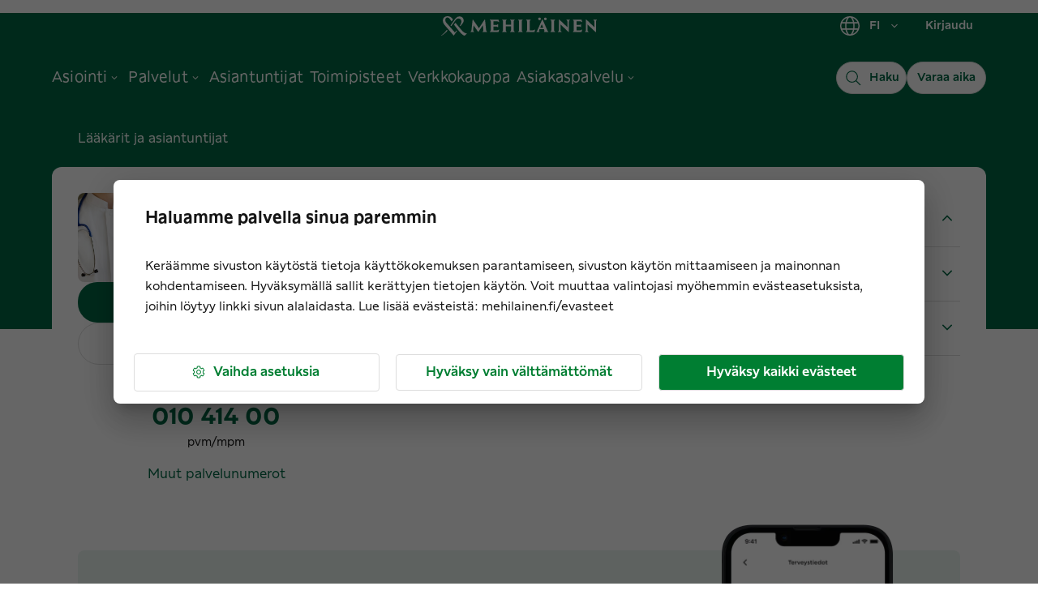

--- FILE ---
content_type: text/html; charset=utf-8
request_url: https://www.mehilainen.fi/laakarit-ja-asiantuntijat/johanna-korkatti
body_size: 26441
content:
<!DOCTYPE html><html lang="fi"><head><meta charSet="utf-8"/><meta http-equiv="x-ua-compatible" content="ie=edge"/><meta name="viewport" content="width=device-width, initial-scale=1, shrink-to-fit=no"/><meta name="generator" content="Gatsby 5.14.0"/><meta name="MobileOptimized" content="width" data-gatsby-head="true"/><meta name="HandheldFriendly" content="true" data-gatsby-head="true"/><meta property="og:type" content="website" data-gatsby-head="true"/><meta name="twitter:card" content="summary_large_image" data-gatsby-head="true"/><meta name="twitter:creator" content="@MehilainenOy" data-gatsby-head="true"/><meta name="twitter:site" content="@MehilainenOy" data-gatsby-head="true"/><meta name="apple-itunes-app" content="app-id=1093796020, affiliate-data=myAffiliateData, app-argument=myURL" data-gatsby-head="true"/><meta name="msvalidate.01" content="8FD3B8FC94197327B728654F7CE3F7D6" data-gatsby-head="true"/><meta property="og:phone_number" content="010 414 00" data-gatsby-head="true"/><meta name="twitter:app:country" content="fi" data-gatsby-head="true"/><meta name="twitter:app:name:iphone" content="omamehilainen" data-gatsby-head="true"/><meta name="twitter:app:id:iphone" content="1093796020" data-gatsby-head="true"/><meta name="twitter:app:url:iphone" content="https://itunes.apple.com/fi/app/omamehilainen/id1093796020?ls=1&amp;mt=8" data-gatsby-head="true"/><meta name="twitter:app:name:googleplay" content="OmaMehiläinen" data-gatsby-head="true"/><meta name="twitter:app:id:googleplay" content="fi.mehilainen.mobileapp" data-gatsby-head="true"/><meta name="twitter:app:url:googleplay" content="https://play.google.com/store/apps/details?id=fi.mehilainen.mobileapp" data-gatsby-head="true"/><meta property="article:author" content="https://www.facebook.com/mehilainenoy/" data-gatsby-head="true"/><meta property="article:publisher" content="https://www.facebook.com/mehilainenoy/" data-gatsby-head="true"/><meta name="format-detection" content="telephone=no" data-gatsby-head="true"/><meta name="twitter:card" content="summary_large_image" data-gatsby-head="true"/><meta name="image" content="https://www.mehilainen.fi/static/person_placeholder-ac77c123fc3559a4b2e41ea3f996e2fa.jpg" data-gatsby-head="true"/><meta name="description" content="Johanna Korkatti, Sairaanhoitaja. " data-gatsby-head="true"/><meta property="og:url" content="https://www.mehilainen.fi/laakarit-ja-asiantuntijat/johanna-korkatti" data-gatsby-head="true"/><meta property="og:title" content="Johanna Korkatti, Sairaanhoitaja" data-gatsby-head="true"/><meta property="og:description" content="Johanna Korkatti, Sairaanhoitaja. " data-gatsby-head="true"/><meta id="og-image" property="og:image" content="https://www.mehilainen.fi/static/person_placeholder-ac77c123fc3559a4b2e41ea3f996e2fa.jpg" data-gatsby-head="true"/><meta name="twitter:url" content="https://www.mehilainen.fi/laakarit-ja-asiantuntijat/johanna-korkatti" data-gatsby-head="true"/><meta name="twitter:title" content="Johanna Korkatti, Sairaanhoitaja" data-gatsby-head="true"/><meta name="twitter:description" content="Johanna Korkatti, Sairaanhoitaja. " data-gatsby-head="true"/><meta name="twitter:image" content="https://www.mehilainen.fi/static/person_placeholder-ac77c123fc3559a4b2e41ea3f996e2fa.jpg" data-gatsby-head="true"/><meta name="twitter:image:alt" content="Johanna Korkatti" data-gatsby-head="true"/><meta name="addsearch-custom-field" data-type="keyword" content="pagePath=/laakarit-ja-asiantuntijat/johanna-korkatti" data-gatsby-head="true"/><meta name="addsearch-custom-field" data-type="double" content="pageWeight=1" data-gatsby-head="true"/><meta name="addsearch-custom-field" data-type="keyword" content="category=specialist" data-gatsby-head="true"/><meta name="addsearch-custom-field" data-type="text" content="pageTitle=Johanna Korkatti" data-gatsby-head="true"/><meta name="addsearch-custom-field" data-type="text" content="title=Sairaanhoitaja" data-gatsby-head="true"/><meta name="addsearch-custom-field" data-type="text" content="gender=Nainen" data-gatsby-head="true"/><meta name="addsearch-custom-field" data-type="text" content="expertise=Sairaanhoitaja" data-gatsby-head="true"/><meta name="addsearch-custom-field" data-type="keyword" content="bookingUrl=https://ajanvaraus.mehilainen.fi/parse/laakari:13081" data-gatsby-head="true"/><meta name="addsearch-custom-field" data-type="keyword" content="breadcrumb=Lääkärit ja asiantuntijat" data-gatsby-head="true"/><style data-href="/styles.e58e1d5a8b41e6f389f7.css" data-identity="gatsby-global-css">@font-face{font-display:swap;font-family:Meliva Headline;font-style:normal;font-weight:700;src:url(/fonts/meliva-headline/meliva-headline-Bold.woff2) format("woff2")}@font-face{font-display:swap;font-family:Meliva Headline;font-style:normal;font-weight:400;src:url(/fonts/meliva-headline/meliva-headline-Medium.woff2) format("woff2")}@font-face{font-display:swap;font-family:Meliva Sans;font-style:normal;font-weight:700;src:url(/fonts/meliva-sans/meliva-sans-Bold.woff2) format("woff2")}@font-face{font-display:swap;font-family:Meliva Sans;font-style:normal;font-weight:500;src:url(/fonts/meliva-sans/meliva-sans-Medium.woff2) format("woff2")}@font-face{font-display:swap;font-family:Meliva Sans;font-style:normal;font-weight:400;src:url(/fonts/meliva-sans/meliva-sans-Book.woff2) format("woff2")}</style><script data-gatsby="web-vitals-polyfill">
              !function(){var e,t,n,i,r={passive:!0,capture:!0},a=new Date,o=function(){i=[],t=-1,e=null,f(addEventListener)},c=function(i,r){e||(e=r,t=i,n=new Date,f(removeEventListener),u())},u=function(){if(t>=0&&t<n-a){var r={entryType:"first-input",name:e.type,target:e.target,cancelable:e.cancelable,startTime:e.timeStamp,processingStart:e.timeStamp+t};i.forEach((function(e){e(r)})),i=[]}},s=function(e){if(e.cancelable){var t=(e.timeStamp>1e12?new Date:performance.now())-e.timeStamp;"pointerdown"==e.type?function(e,t){var n=function(){c(e,t),a()},i=function(){a()},a=function(){removeEventListener("pointerup",n,r),removeEventListener("pointercancel",i,r)};addEventListener("pointerup",n,r),addEventListener("pointercancel",i,r)}(t,e):c(t,e)}},f=function(e){["mousedown","keydown","touchstart","pointerdown"].forEach((function(t){return e(t,s,r)}))},p="hidden"===document.visibilityState?0:1/0;addEventListener("visibilitychange",(function e(t){"hidden"===document.visibilityState&&(p=t.timeStamp,removeEventListener("visibilitychange",e,!0))}),!0);o(),self.webVitals={firstInputPolyfill:function(e){i.push(e),u()},resetFirstInputPolyfill:o,get firstHiddenTime(){return p}}}();
            </script><script>window.dataLayer = window.dataLayer || [];window.dataLayer.push({"platform":"gatsby"}); (function(w,d,s,l,i){w[l]=w[l]||[];w[l].push({'gtm.start': new Date().getTime(),event:'gtm.js'});var f=d.getElementsByTagName(s)[0], j=d.createElement(s),dl=l!='dataLayer'?'&l='+l:'';j.async=true;j.src= 'https://analytics.mehilainen.fi/gtm.js?id='+i+dl+'';f.parentNode.insertBefore(j,f); })(window,document,'script','dataLayer', 'GTM-TT6ZSK2');</script><link rel="sitemap" type="application/xml" href="/sitemap-index.xml"/><style>.gatsby-image-wrapper{position:relative;overflow:hidden}.gatsby-image-wrapper picture.object-fit-polyfill{position:static!important}.gatsby-image-wrapper img{bottom:0;height:100%;left:0;margin:0;max-width:none;padding:0;position:absolute;right:0;top:0;width:100%;object-fit:cover}.gatsby-image-wrapper [data-main-image]{opacity:0;transform:translateZ(0);transition:opacity .25s linear;will-change:opacity}.gatsby-image-wrapper-constrained{display:inline-block;vertical-align:top}</style><noscript><style>.gatsby-image-wrapper noscript [data-main-image]{opacity:1!important}.gatsby-image-wrapper [data-placeholder-image]{opacity:0!important}</style></noscript><script type="module">const e="undefined"!=typeof HTMLImageElement&&"loading"in HTMLImageElement.prototype;e&&document.body.addEventListener("load",(function(e){const t=e.target;if(void 0===t.dataset.mainImage)return;if(void 0===t.dataset.gatsbyImageSsr)return;let a=null,n=t;for(;null===a&&n;)void 0!==n.parentNode.dataset.gatsbyImageWrapper&&(a=n.parentNode),n=n.parentNode;const o=a.querySelector("[data-placeholder-image]"),r=new Image;r.src=t.currentSrc,r.decode().catch((()=>{})).then((()=>{t.style.opacity=1,o&&(o.style.opacity=0,o.style.transition="opacity 500ms linear")}))}),!0);</script><link rel="preconnect" href="https://media.mehilainen.fi"/><link rel="preload" href="/fonts/meliva-headline/meliva-headline-Bold.woff2" as="font" type="font/woff2" crossorigin="anonymous"/><link rel="preload" href="/fonts/meliva-headline/meliva-headline-Regular.woff2" as="font" type="font/woff2" crossorigin="anonymous"/><link rel="preload" href="/fonts/meliva-headline/meliva-headline-Medium.woff2" as="font" type="font/woff2" crossorigin="anonymous"/><link rel="preload" href="/fonts/meliva-sans/meliva-sans-Bold.woff2" as="font" type="font/woff2" crossorigin="anonymous"/><link rel="preload" href="/fonts/meliva-sans/meliva-sans-Book.woff2" as="font" type="font/woff2" crossorigin="anonymous"/><link rel="preload" href="/fonts/meliva-sans/meliva-sans-Medium.woff2" as="font" type="font/woff2" crossorigin="anonymous"/><link rel="preload" href="/fonts/meliva-sans/meliva-sans-Regular.woff2" as="font" type="font/woff2" crossorigin="anonymous"/><link rel="preload" href="https://europe-west1-hullaywgtpmwi.cloudfunctions.net" as="fetch" crossorigin="anonymous"/><link rel="preconnect" href="https://try.abtasty.com"/><script type="text/javascript" src="https://try.abtasty.com/b1772ab8da35a647cbc84c2f46c179df.js"></script><style data-emotion="css-global 1gcrz3x" data-gatsby-head="true">html{-webkit-font-smoothing:antialiased;-moz-osx-font-smoothing:grayscale;box-sizing:border-box;-webkit-text-size-adjust:100%;}*,*::before,*::after{box-sizing:inherit;}strong,b{font-weight:700;}body{margin:0;color:rgba(21,21,21,1);font-family:"Meliva Sans",Verdana,Geneva;font-weight:400;font-size:1rem;line-height:1.5;background-color:#fff;}@media print{body{background-color:#fff;}}body::backdrop{background-color:#fff;}</style><style data-emotion="css-global pzstqu" data-gatsby-head="true">html{font-size:16px;}body{color:rgba(21,21,21,1);font-family:'Meliva Sans','Verdana','Geneva',sans-serif;font-size:16px;font-style:normal;font-weight:400;line-height:1.7;letter-spacing:1.35px;}@media (max-width: 701px){body{font-size:14px;}}button{font-family:'Meliva Sans','Verdana','Geneva',sans-serif;}*,*::after,*::before{box-sizing:border-box;}*{box-sizing:border-box;font-family:'Meliva Sans','Verdana','Geneva',sans-serif;letter-spacing:0;}h1,h2,h3{word-break:break-word;}h1.text-align-center,h2.text-align-center,h3.text-align-center,p.text-align-center{text-align:center;}p{margin:15px 0;}strong,b{font-weight:600;}ul,ol{margin:15px 0;-webkit-padding-start:25px;padding-inline-start:25px;}ul li{list-style:disc;}ol li{list-style:decimal;padding-bottom:16px;}em{font-style:italic;}img,video{object-fit:contain;max-width:100%;max-height:100%;width:auto;height:auto;}</style><link rel="alternate" hrefLang="fi-fi" href="https://www.mehilainen.fi/laakarit-ja-asiantuntijat/johanna-korkatti" data-gatsby-head="true"/><link rel="alternate" hrefLang="sv-fi" href="https://www.mehilainen.fi/sv/lakare-och-specialister/johanna-korkatti" data-gatsby-head="true"/><link rel="alternate" hrefLang="en-fi" href="https://www.mehilainen.fi/en/doctors-and-specialists/johanna-korkatti" data-gatsby-head="true"/><title data-gatsby-head="true">Johanna Korkatti, Sairaanhoitaja | Mehiläinen</title><link rel="image_src" href="https://www.mehilainen.fi/static/person_placeholder-ac77c123fc3559a4b2e41ea3f996e2fa.jpg" data-gatsby-head="true"/><link rel="canonical" href="https://www.mehilainen.fi/laakarit-ja-asiantuntijat/johanna-korkatti" data-gatsby-head="true"/><script type="application/ld+json" data-gatsby-head="true">[
  {
    "@context": "https://schema.org",
    "@type": "Person",
    "mainEntityOfPage": {
      "@type": "WebPage",
      "url": "/laakarit-ja-asiantuntijat/johanna-korkatti"
    },
    "name": "Johanna Korkatti",
    "givenName": "Johanna",
    "familyName": "Korkatti",
    "gender": "Female",
    "affiliation": {
      "@type": "Organization",
      "name": "Mehiläinen",
      "url": "https://www.mehilainen.fi/"
    },
    "hasOccupation": {
      "@type": "Occupation",
      "name": "Sairaanhoitaja",
      "responsibilities": [
        "Sairaanhoitaja"
      ],
      "skills": [
        "Sairaanhoitaja"
      ],
      "occupationLocation": {
        "@type": "City"
      }
    }
  }
]</script><script type="application/ld+json" data-gatsby-head="true">{
  "@context": "https://schema.org",
  "@type": "BreadcrumbList",
  "itemListElement": [
    {
      "@type": "ListItem",
      "position": 1,
      "name": "Etusivu",
      "item": "https://www.mehilainen.fi/"
    },
    {
      "@type": "ListItem",
      "position": 2,
      "name": "Johanna Korkatti",
      "item": "https://www.mehilainen.fi/laakarit-ja-asiantuntijat/johanna-korkatti"
    }
  ]
}</script></head><body><noscript><iframe src="https://analytics.mehilainen.fi/ns.html?id=GTM-TT6ZSK2" height="0" width="0" style="display: none; visibility: hidden" aria-hidden="true"></iframe></noscript><div id="___gatsby"><style data-emotion="css-global 1gcrz3x">html{-webkit-font-smoothing:antialiased;-moz-osx-font-smoothing:grayscale;box-sizing:border-box;-webkit-text-size-adjust:100%;}*,*::before,*::after{box-sizing:inherit;}strong,b{font-weight:700;}body{margin:0;color:rgba(21,21,21,1);font-family:"Meliva Sans",Verdana,Geneva;font-weight:400;font-size:1rem;line-height:1.5;background-color:#fff;}@media print{body{background-color:#fff;}}body::backdrop{background-color:#fff;}</style><style data-emotion="css-global pzstqu">html{font-size:16px;}body{color:rgba(21,21,21,1);font-family:'Meliva Sans','Verdana','Geneva',sans-serif;font-size:16px;font-style:normal;font-weight:400;line-height:1.7;letter-spacing:1.35px;}@media (max-width: 701px){body{font-size:14px;}}button{font-family:'Meliva Sans','Verdana','Geneva',sans-serif;}*,*::after,*::before{box-sizing:border-box;}*{box-sizing:border-box;font-family:'Meliva Sans','Verdana','Geneva',sans-serif;letter-spacing:0;}h1,h2,h3{word-break:break-word;}h1.text-align-center,h2.text-align-center,h3.text-align-center,p.text-align-center{text-align:center;}p{margin:15px 0;}strong,b{font-weight:600;}ul,ol{margin:15px 0;-webkit-padding-start:25px;padding-inline-start:25px;}ul li{list-style:disc;}ol li{list-style:decimal;padding-bottom:16px;}em{font-style:italic;}img,video{object-fit:contain;max-width:100%;max-height:100%;width:auto;height:auto;}</style><!--$--><div style="outline:none" tabindex="-1" id="gatsby-focus-wrapper"><style data-emotion="css 1cnaz2c">.css-1cnaz2c{background-color:rgba(249,249,249,1);}</style><div class="MuiBox-root css-1cnaz2c"><style data-emotion="css zam6wf">.css-zam6wf{width:100%;margin-left:auto;box-sizing:border-box;margin-right:auto;}@media (min-width:1920px){.css-zam6wf{max-width:1920px;}}</style><div class="MuiContainer-root MuiContainer-maxWidthMax MuiContainer-disableGutters css-zam6wf"><style data-emotion="css j02ut5">.css-j02ut5{background-color:white;position:relative;}@media (min-width:0px){.css-j02ut5{border-left:0px solid;border-right:0px solid;border-color:none;}}@media (min-width:1920px){.css-j02ut5{border-left:1px solid;border-right:1px solid;border-color:rgba(221,221,221,1);}}</style><div class="MuiBox-root css-j02ut5"><style data-emotion="css 19m3nua">.css-19m3nua{-webkit-text-decoration:none;text-decoration:none;color:rgba(0,104,69,1);text-decoration-color:rgba(0,104,69,1);cursor:pointer;-webkit-transition:color 150ms ease-in;transition:color 150ms ease-in;background:#ffffff;text-align:center;padding-top:20px;color:#fff;position:absolute;-webkit-transform:translateY(0%);-moz-transform:translateY(0%);-ms-transform:translateY(0%);transform:translateY(0%);z-index:-1000;width:1px;height:1px;overflow:hidden;}.css-19m3nua:hover{color:rgba(17,85,58,1);}.css-19m3nua:active{color:rgba(0,104,69,1);}.css-19m3nua:focus-visible{outline-color:rgba(0,85,143,1);outline-width:1px;outline-style:solid;box-shadow:unset!important;outline-offset:4px;}.css-19m3nua.white{color:white;text-decoration-color:white;}.css-19m3nua.white:hover{color:white;}.css-19m3nua.white:hover::after{background-color:white;}.css-19m3nua.white:focus-visible{outline-color:white;outline-width:1px;outline-style:solid;box-shadow:unset!important;outline-offset:4px;}.css-19m3nua.white::after{background-color:white;}.css-19m3nua:focus,.css-19m3nua:focus-visible{width:100%;color:rgba(0,104,69,1);height:56px;-webkit-transform:translateY(-100%);-moz-transform:translateY(-100%);-ms-transform:translateY(-100%);transform:translateY(-100%);top:56px;z-index:10000;border:solid 3px;border-color:rgba(0,85,143,1);outline:none;}</style><style data-emotion="css dft0gw">.css-dft0gw{margin:0;font:inherit;line-height:inherit;letter-spacing:inherit;color:rgba(0,104,69,1);-webkit-text-decoration:none;text-decoration:none;color:rgba(0,104,69,1);text-decoration-color:rgba(0,104,69,1);cursor:pointer;-webkit-transition:color 150ms ease-in;transition:color 150ms ease-in;background:#ffffff;text-align:center;padding-top:20px;color:#fff;position:absolute;-webkit-transform:translateY(0%);-moz-transform:translateY(0%);-ms-transform:translateY(0%);transform:translateY(0%);z-index:-1000;width:1px;height:1px;overflow:hidden;}.css-dft0gw:hover{color:rgba(17,85,58,1);}.css-dft0gw:active{color:rgba(0,104,69,1);}.css-dft0gw:focus-visible{outline-color:rgba(0,85,143,1);outline-width:1px;outline-style:solid;box-shadow:unset!important;outline-offset:4px;}.css-dft0gw.white{color:white;text-decoration-color:white;}.css-dft0gw.white:hover{color:white;}.css-dft0gw.white:hover::after{background-color:white;}.css-dft0gw.white:focus-visible{outline-color:white;outline-width:1px;outline-style:solid;box-shadow:unset!important;outline-offset:4px;}.css-dft0gw.white::after{background-color:white;}.css-dft0gw:focus,.css-dft0gw:focus-visible{width:100%;color:rgba(0,104,69,1);height:56px;-webkit-transform:translateY(-100%);-moz-transform:translateY(-100%);-ms-transform:translateY(-100%);transform:translateY(-100%);top:56px;z-index:10000;border:solid 3px;border-color:rgba(0,85,143,1);outline:none;}</style><a class="MuiTypography-root MuiTypography-inherit MuiLink-root MuiLink-underlineNone css-dft0gw" href="#main" target="_self">Siirry sisältöön</a><div data-nosnippet="true" data-addsearch="exclude"></div><style data-emotion="css 1lnqmpm">.css-1lnqmpm{display:-webkit-box;display:-webkit-flex;display:-ms-flexbox;display:flex;-webkit-flex-direction:column;-ms-flex-direction:column;flex-direction:column;width:100%;box-sizing:border-box;-webkit-flex-shrink:0;-ms-flex-negative:0;flex-shrink:0;position:static;--AppBar-background:rgba(0,104,69,1);--AppBar-color:#fff;background-color:var(--AppBar-background);color:var(--AppBar-color);-webkit-transition:background 300ms cubic-bezier(0.4, 0, 0.2, 1) 0ms;transition:background 300ms cubic-bezier(0.4, 0, 0.2, 1) 0ms;background:transparent;position:relative;z-index:999;border-bottom:1px solid none;}@media (min-width:0px){.css-1lnqmpm{height:56px;}}@media (min-width:600px){.css-1lnqmpm{height:64px;}}@media (min-width:900px){.css-1lnqmpm{height:128px;}}</style><style data-emotion="css 5h5dhp">.css-5h5dhp{background-color:#fff;color:rgba(21,21,21,1);-webkit-transition:box-shadow 300ms cubic-bezier(0.4, 0, 0.2, 1) 0ms;transition:box-shadow 300ms cubic-bezier(0.4, 0, 0.2, 1) 0ms;box-shadow:var(--Paper-shadow);background-image:var(--Paper-overlay);display:-webkit-box;display:-webkit-flex;display:-ms-flexbox;display:flex;-webkit-flex-direction:column;-ms-flex-direction:column;flex-direction:column;width:100%;box-sizing:border-box;-webkit-flex-shrink:0;-ms-flex-negative:0;flex-shrink:0;position:static;--AppBar-background:rgba(0,104,69,1);--AppBar-color:#fff;background-color:var(--AppBar-background);color:var(--AppBar-color);-webkit-transition:background 300ms cubic-bezier(0.4, 0, 0.2, 1) 0ms;transition:background 300ms cubic-bezier(0.4, 0, 0.2, 1) 0ms;background:transparent;position:relative;z-index:999;border-bottom:1px solid none;}@media (min-width:0px){.css-5h5dhp{height:56px;}}@media (min-width:600px){.css-5h5dhp{height:64px;}}@media (min-width:900px){.css-5h5dhp{height:128px;}}</style><header class="MuiPaper-root MuiPaper-elevation MuiPaper-elevation0 MuiAppBar-root MuiAppBar-colorPrimary MuiAppBar-positionStatic css-5h5dhp" style="--Paper-shadow:none"><style data-emotion="css 13tqxrv">@media (min-width:0px){.css-13tqxrv{display:none;}}@media (min-width:900px){.css-13tqxrv{display:block;}}</style><div class="MuiBox-root css-13tqxrv"><style data-emotion="css 18kqloq">.css-18kqloq{width:100%;margin-left:auto;box-sizing:border-box;margin-right:auto;padding-left:16px;padding-right:16px;width:100%;}@media (min-width:600px){.css-18kqloq{padding-left:24px;padding-right:24px;}}@media (min-width:0px){.css-18kqloq{padding-left:16px;padding-right:16px;}}@media (min-width:600px){.css-18kqloq{padding-left:24px;padding-right:24px;}}@media (min-width:900px){.css-18kqloq{padding-left:32px;padding-right:32px;}}@media (min-width:1200px){.css-18kqloq{padding-left:64px;padding-right:64px;}}@media (min-width:1536px){.css-18kqloq{padding-left:128px;padding-right:128px;}}@media (min-width:1920px){.css-18kqloq{padding-left:152px;padding-right:152px;}}</style><div class="MuiContainer-root css-18kqloq"><style data-emotion="css xshbem">.css-xshbem{position:relative;display:-webkit-box;display:-webkit-flex;display:-ms-flexbox;display:flex;-webkit-align-items:center;-webkit-box-align:center;-ms-flex-align:center;align-items:center;min-height:56px;-webkit-box-pack:justify;-webkit-justify-content:space-between;justify-content:space-between;}@media (min-width:0px){@media (orientation: landscape){.css-xshbem{min-height:48px;}}}@media (min-width:600px){.css-xshbem{min-height:64px;}}</style><div class="MuiToolbar-root MuiToolbar-regular css-xshbem"><style data-emotion="css qa5w8d">.css-qa5w8d{display:-webkit-box;display:-webkit-flex;display:-ms-flexbox;display:flex;-webkit-flex:1 1 33%;-ms-flex:1 1 33%;flex:1 1 33%;}</style><div class="MuiBox-root css-qa5w8d"><nav class="MuiBox-root css-0"></nav></div><style data-emotion="css 9a5dmo">.css-9a5dmo{-webkit-flex:1 1 auto;-ms-flex:1 1 auto;flex:1 1 auto;display:-webkit-box;display:-webkit-flex;display:-ms-flexbox;display:flex;-webkit-align-items:center;-webkit-box-align:center;-ms-flex-align:center;align-items:center;-webkit-box-pack:center;-ms-flex-pack:center;-webkit-justify-content:center;justify-content:center;}</style><div class="MuiBox-root css-9a5dmo"><style data-emotion="css 1jkrlt4">.css-1jkrlt4{-webkit-text-decoration:underline;text-decoration:underline;text-decoration-color:var(--Link-underlineColor);--Link-underlineColor:rgba(0, 104, 69, 0.4);color:rgba(0,104,69,1);text-decoration-color:rgba(0,104,69,1);cursor:pointer;-webkit-transition:color 150ms ease-in;transition:color 150ms ease-in;}.css-1jkrlt4:hover{text-decoration-color:inherit;}.css-1jkrlt4:hover{color:rgba(17,85,58,1);}.css-1jkrlt4:active{color:rgba(0,104,69,1);}.css-1jkrlt4:focus-visible{outline-color:rgba(0,85,143,1);outline-width:1px;outline-style:solid;box-shadow:unset!important;outline-offset:4px;}.css-1jkrlt4.white{color:white;text-decoration-color:white;}.css-1jkrlt4.white:hover{color:white;}.css-1jkrlt4.white:hover::after{background-color:white;}.css-1jkrlt4.white:focus-visible{outline-color:white;outline-width:1px;outline-style:solid;box-shadow:unset!important;outline-offset:4px;}.css-1jkrlt4.white::after{background-color:white;}</style><style data-emotion="css lol753">.css-lol753{margin:0;font:inherit;line-height:inherit;letter-spacing:inherit;color:rgba(0,104,69,1);-webkit-text-decoration:underline;text-decoration:underline;text-decoration-color:var(--Link-underlineColor);--Link-underlineColor:rgba(0, 104, 69, 0.4);color:rgba(0,104,69,1);text-decoration-color:rgba(0,104,69,1);cursor:pointer;-webkit-transition:color 150ms ease-in;transition:color 150ms ease-in;}.css-lol753:hover{text-decoration-color:inherit;}.css-lol753:hover{color:rgba(17,85,58,1);}.css-lol753:active{color:rgba(0,104,69,1);}.css-lol753:focus-visible{outline-color:rgba(0,85,143,1);outline-width:1px;outline-style:solid;box-shadow:unset!important;outline-offset:4px;}.css-lol753.white{color:white;text-decoration-color:white;}.css-lol753.white:hover{color:white;}.css-lol753.white:hover::after{background-color:white;}.css-lol753.white:focus-visible{outline-color:white;outline-width:1px;outline-style:solid;box-shadow:unset!important;outline-offset:4px;}.css-lol753.white::after{background-color:white;}</style><a class="MuiTypography-root MuiTypography-inherit MuiLink-root MuiLink-underlineAlways css-lol753" role="link" aria-label="Siirry henkilöasiakkaiden etusivulle" href="/"><img src="[data-uri]" alt="Mehilainen logo" style="width:192px;vertical-align:middle"/></a></div><style data-emotion="css 1bhfche">.css-1bhfche{-webkit-flex:1 1 33%;-ms-flex:1 1 33%;flex:1 1 33%;display:-webkit-box;display:-webkit-flex;display:-ms-flexbox;display:flex;-webkit-box-pack:end;-ms-flex-pack:end;-webkit-justify-content:flex-end;justify-content:flex-end;}</style><div class="MuiBox-root css-1bhfche"><style data-emotion="css k008qs">.css-k008qs{display:-webkit-box;display:-webkit-flex;display:-ms-flexbox;display:flex;}</style><div class="MuiBox-root css-k008qs"><style data-emotion="css vxcmzt">.css-vxcmzt{display:-webkit-inline-box;display:-webkit-inline-flex;display:-ms-inline-flexbox;display:inline-flex;}</style><nav class="MuiBox-root css-vxcmzt" aria-label="Valitse kieli"><style data-emotion="css 1wxjlvw">.css-1wxjlvw{font-family:"Meliva Sans",Verdana,Geneva;font-weight:500;font-size:0.875rem;line-height:1.75;letter-spacing:0.02857em;text-transform:none;min-width:64px;padding:6px 16px;border:0;border-radius:8px;-webkit-transition:background-color 250ms cubic-bezier(0.4, 0, 0.2, 1) 0ms,box-shadow 250ms cubic-bezier(0.4, 0, 0.2, 1) 0ms,border-color 250ms cubic-bezier(0.4, 0, 0.2, 1) 0ms,color 250ms cubic-bezier(0.4, 0, 0.2, 1) 0ms;transition:background-color 250ms cubic-bezier(0.4, 0, 0.2, 1) 0ms,box-shadow 250ms cubic-bezier(0.4, 0, 0.2, 1) 0ms,border-color 250ms cubic-bezier(0.4, 0, 0.2, 1) 0ms,color 250ms cubic-bezier(0.4, 0, 0.2, 1) 0ms;--variant-textColor:rgba(0,104,69,1);--variant-outlinedColor:rgba(0,104,69,1);--variant-outlinedBorder:rgba(0, 104, 69, 0.5);--variant-containedColor:#fff;--variant-containedBg:rgba(0,104,69,1);-webkit-transition:background-color 250ms cubic-bezier(0.4, 0, 0.2, 1) 0ms,box-shadow 250ms cubic-bezier(0.4, 0, 0.2, 1) 0ms,border-color 250ms cubic-bezier(0.4, 0, 0.2, 1) 0ms;transition:background-color 250ms cubic-bezier(0.4, 0, 0.2, 1) 0ms,box-shadow 250ms cubic-bezier(0.4, 0, 0.2, 1) 0ms,border-color 250ms cubic-bezier(0.4, 0, 0.2, 1) 0ms;color:#FFFFFF;letter-spacing:inherit;border-radius:4px;line-height:100%;padding:13px 16px;font-size:14px;color:rgba(0,104,69,1);padding-top:3px;padding-bottom:3px;padding-left:16px;padding-right:16px;}.css-1wxjlvw:hover{-webkit-text-decoration:none;text-decoration:none;}.css-1wxjlvw.Mui-disabled{color:rgba(0, 0, 0, 0.26);}@media (hover: hover){.css-1wxjlvw:hover{--variant-containedBg:rgba(34,66,46,1);--variant-textBg:rgba(0, 104, 69, 0.04);--variant-outlinedBorder:rgba(0,104,69,1);--variant-outlinedBg:rgba(0, 104, 69, 0.04);}}.css-1wxjlvw.MuiButton-loading{color:transparent;}.css-1wxjlvw:hover{background-color:rgba(255,255,255,0.05);}.css-1wxjlvw.active{color:rgba(34,66,46,1);}.css-1wxjlvw.MuiButton-root{color:#fff;}.css-1wxjlvw.Mui-focusVisible{outline-color:#fff;}.css-1wxjlvw.round{border-radius:99px;}.css-1wxjlvw .MuiButton-startIcon>*:nth-of-type(1){font-size:32px;}</style><style data-emotion="css icz9ca">.css-icz9ca{display:-webkit-inline-box;display:-webkit-inline-flex;display:-ms-inline-flexbox;display:inline-flex;-webkit-align-items:center;-webkit-box-align:center;-ms-flex-align:center;align-items:center;-webkit-box-pack:center;-ms-flex-pack:center;-webkit-justify-content:center;justify-content:center;position:relative;box-sizing:border-box;-webkit-tap-highlight-color:transparent;background-color:transparent;outline:0;border:0;margin:0;border-radius:0;padding:0;cursor:pointer;-webkit-user-select:none;-moz-user-select:none;-ms-user-select:none;user-select:none;vertical-align:middle;-moz-appearance:none;-webkit-appearance:none;-webkit-text-decoration:none;text-decoration:none;color:inherit;color:#fff;font-family:"Meliva Sans",Verdana,Geneva;font-weight:500;font-size:0.875rem;line-height:1.75;letter-spacing:0.02857em;text-transform:none;min-width:64px;padding:6px 16px;border:0;border-radius:8px;-webkit-transition:background-color 250ms cubic-bezier(0.4, 0, 0.2, 1) 0ms,box-shadow 250ms cubic-bezier(0.4, 0, 0.2, 1) 0ms,border-color 250ms cubic-bezier(0.4, 0, 0.2, 1) 0ms,color 250ms cubic-bezier(0.4, 0, 0.2, 1) 0ms;transition:background-color 250ms cubic-bezier(0.4, 0, 0.2, 1) 0ms,box-shadow 250ms cubic-bezier(0.4, 0, 0.2, 1) 0ms,border-color 250ms cubic-bezier(0.4, 0, 0.2, 1) 0ms,color 250ms cubic-bezier(0.4, 0, 0.2, 1) 0ms;--variant-textColor:rgba(0,104,69,1);--variant-outlinedColor:rgba(0,104,69,1);--variant-outlinedBorder:rgba(0, 104, 69, 0.5);--variant-containedColor:#fff;--variant-containedBg:rgba(0,104,69,1);-webkit-transition:background-color 250ms cubic-bezier(0.4, 0, 0.2, 1) 0ms,box-shadow 250ms cubic-bezier(0.4, 0, 0.2, 1) 0ms,border-color 250ms cubic-bezier(0.4, 0, 0.2, 1) 0ms;transition:background-color 250ms cubic-bezier(0.4, 0, 0.2, 1) 0ms,box-shadow 250ms cubic-bezier(0.4, 0, 0.2, 1) 0ms,border-color 250ms cubic-bezier(0.4, 0, 0.2, 1) 0ms;color:#FFFFFF;letter-spacing:inherit;border-radius:4px;line-height:100%;padding:13px 16px;font-size:14px;color:rgba(0,104,69,1);padding-top:3px;padding-bottom:3px;padding-left:16px;padding-right:16px;}.css-icz9ca::-moz-focus-inner{border-style:none;}.css-icz9ca.Mui-disabled{pointer-events:none;cursor:default;}@media print{.css-icz9ca{-webkit-print-color-adjust:exact;color-adjust:exact;}}.css-icz9ca:hover{background-color:rgba(255,255,255,0.05);}.css-icz9ca.Mui-focusVisible{outline-color:#fff;}.css-icz9ca:focus-visible{outline-color:rgba(0,85,143,1);outline-width:1px;outline-style:solid;box-shadow:unset!important;outline-offset:4px;}.css-icz9ca:hover{-webkit-text-decoration:none;text-decoration:none;}.css-icz9ca.Mui-disabled{color:rgba(0, 0, 0, 0.26);}@media (hover: hover){.css-icz9ca:hover{--variant-containedBg:rgba(34,66,46,1);--variant-textBg:rgba(0, 104, 69, 0.04);--variant-outlinedBorder:rgba(0,104,69,1);--variant-outlinedBg:rgba(0, 104, 69, 0.04);}}.css-icz9ca.MuiButton-loading{color:transparent;}.css-icz9ca:hover{background-color:rgba(255,255,255,0.05);}.css-icz9ca.active{color:rgba(34,66,46,1);}.css-icz9ca.MuiButton-root{color:#fff;}.css-icz9ca.Mui-focusVisible{outline-color:#fff;}.css-icz9ca.round{border-radius:99px;}.css-icz9ca .MuiButton-startIcon>*:nth-of-type(1){font-size:32px;}</style><button class="MuiButtonBase-root MuiButton-root MuiButton-transparent MuiButton-transparentPrimary MuiButton-sizeMedium MuiButton-transparentSizeMedium MuiButton-colorPrimary MuiButton-root MuiButton-transparent MuiButton-transparentPrimary MuiButton-sizeMedium MuiButton-transparentSizeMedium MuiButton-colorPrimary round css-icz9ca" tabindex="0" type="button" aria-haspopup="true"><style data-emotion="css cveorv">.css-cveorv{display:inherit;margin-right:8px;margin-left:-4px;}.css-cveorv>*:nth-of-type(1){font-size:20px;}</style><span class="MuiButton-icon MuiButton-startIcon MuiButton-iconSizeMedium css-cveorv"><style data-emotion="css 1gptr62">.css-1gptr62{-webkit-user-select:none;-moz-user-select:none;-ms-user-select:none;user-select:none;width:1em;height:1em;display:inline-block;-webkit-flex-shrink:0;-ms-flex-negative:0;flex-shrink:0;-webkit-transition:fill 200ms cubic-bezier(0.4, 0, 0.2, 1) 0ms;transition:fill 200ms cubic-bezier(0.4, 0, 0.2, 1) 0ms;fill:currentColor;font-size:1.25rem;vertical-align:sub;}</style><svg class="MuiSvgIcon-root MuiSvgIcon-fontSizeSmall css-1gptr62" focusable="false" aria-hidden="true" viewBox="0 0 16 16"><path d="M8 2C4.69 2 2 4.69 2 8C2 11.31 4.69 14 8 14C11.31 14 14 11.31 14 8C14 4.69 11.31 2 8 2ZM12.67 5.68H10.68C10.46 4.6 10.1 3.69 9.63 3.04C10.96 3.48 12.06 4.44 12.67 5.68ZM10.13 8C10.13 8.55 10.09 9.07 10.03 9.55H5.98C5.91 9.07 5.87 8.55 5.87 8C5.87 7.45 5.91 6.93 5.98 6.45H10.03C10.09 6.93 10.13 7.45 10.13 8ZM8 2.77C8.65 2.77 9.49 3.84 9.89 5.68H6.11C6.51 3.84 7.35 2.77 8 2.77ZM6.37 3.04C5.91 3.69 5.54 4.6 5.32 5.68H3.33C3.94 4.44 5.04 3.48 6.37 3.04ZM2.77 8C2.77 7.46 2.86 6.94 3.01 6.45H5.2C5.14 6.95 5.1 7.46 5.1 8C5.1 8.54 5.13 9.05 5.2 9.55H3.01C2.86 9.06 2.77 8.54 2.77 8ZM3.33 10.32H5.32C5.54 11.4 5.9 12.31 6.37 12.96C5.04 12.52 3.94 11.56 3.33 10.32ZM8 13.23C7.35 13.23 6.51 12.16 6.11 10.32H9.89C9.49 12.16 8.65 13.23 8 13.23ZM9.63 12.96C10.09 12.31 10.46 11.4 10.68 10.32H12.67C12.06 11.56 10.96 12.52 9.63 12.96ZM10.8 9.55C10.86 9.05 10.9 8.54 10.9 8C10.9 7.46 10.87 6.95 10.8 6.45H12.99C13.14 6.94 13.23 7.46 13.23 8C13.23 8.54 13.14 9.06 12.99 9.55H10.8Z"></path></svg></span>FI<style data-emotion="css 1g78ho2">.css-1g78ho2{display:inherit;margin-right:-4px;margin-left:8px;}.css-1g78ho2>*:nth-of-type(1){font-size:20px;}</style><span class="MuiButton-icon MuiButton-endIcon MuiButton-iconSizeMedium css-1g78ho2"><style data-emotion="css 2qzqul">.css-2qzqul{-webkit-user-select:none;-moz-user-select:none;-ms-user-select:none;user-select:none;width:1em;height:1em;display:inline-block;-webkit-flex-shrink:0;-ms-flex-negative:0;flex-shrink:0;-webkit-transition:fill 200ms cubic-bezier(0.4, 0, 0.2, 1) 0ms;transition:fill 200ms cubic-bezier(0.4, 0, 0.2, 1) 0ms;fill:currentColor;font-size:1.5rem;vertical-align:sub;}</style><svg class="MuiSvgIcon-root MuiSvgIcon-fontSizeMedium css-2qzqul" focusable="false" aria-hidden="true" viewBox="0 0 16 16"><path d="M7.8 9.66L5.08 6.9C4.97 6.79 4.97 6.61 5.08 6.5L5.25 6.34C5.36 6.23 5.54 6.23 5.65 6.34L8 8.73L10.35 6.34C10.46 6.23 10.64 6.23 10.75 6.34L10.92 6.51C11.03 6.62 11.03 6.79 10.92 6.9L8.2 9.66C8.09 9.77 7.91 9.77 7.8 9.66Z"></path></svg></span></button></nav><style data-emotion="css 3onsfi">.css-3onsfi{font-family:"Meliva Sans",Verdana,Geneva;font-weight:500;font-size:0.875rem;line-height:1.75;letter-spacing:0.02857em;text-transform:none;min-width:64px;padding:6px 16px;border:0;border-radius:8px;-webkit-transition:background-color 250ms cubic-bezier(0.4, 0, 0.2, 1) 0ms,box-shadow 250ms cubic-bezier(0.4, 0, 0.2, 1) 0ms,border-color 250ms cubic-bezier(0.4, 0, 0.2, 1) 0ms,color 250ms cubic-bezier(0.4, 0, 0.2, 1) 0ms;transition:background-color 250ms cubic-bezier(0.4, 0, 0.2, 1) 0ms,box-shadow 250ms cubic-bezier(0.4, 0, 0.2, 1) 0ms,border-color 250ms cubic-bezier(0.4, 0, 0.2, 1) 0ms,color 250ms cubic-bezier(0.4, 0, 0.2, 1) 0ms;--variant-textColor:rgba(0,104,69,1);--variant-outlinedColor:rgba(0,104,69,1);--variant-outlinedBorder:rgba(0, 104, 69, 0.5);--variant-containedColor:#fff;--variant-containedBg:rgba(0,104,69,1);-webkit-transition:background-color 250ms cubic-bezier(0.4, 0, 0.2, 1) 0ms,box-shadow 250ms cubic-bezier(0.4, 0, 0.2, 1) 0ms,border-color 250ms cubic-bezier(0.4, 0, 0.2, 1) 0ms;transition:background-color 250ms cubic-bezier(0.4, 0, 0.2, 1) 0ms,box-shadow 250ms cubic-bezier(0.4, 0, 0.2, 1) 0ms,border-color 250ms cubic-bezier(0.4, 0, 0.2, 1) 0ms;color:#FFFFFF;letter-spacing:inherit;border-radius:4px;line-height:100%;padding:13px 16px;font-size:14px;color:rgba(0,104,69,1);}.css-3onsfi:hover{-webkit-text-decoration:none;text-decoration:none;}.css-3onsfi.Mui-disabled{color:rgba(0, 0, 0, 0.26);}@media (hover: hover){.css-3onsfi:hover{--variant-containedBg:rgba(34,66,46,1);--variant-textBg:rgba(0, 104, 69, 0.04);--variant-outlinedBorder:rgba(0,104,69,1);--variant-outlinedBg:rgba(0, 104, 69, 0.04);}}.css-3onsfi.MuiButton-loading{color:transparent;}.css-3onsfi:hover{background-color:rgba(255,255,255,0.05);}.css-3onsfi.active{color:rgba(34,66,46,1);}.css-3onsfi.MuiButton-root{color:#fff;}.css-3onsfi.Mui-focusVisible{outline-color:#fff;}.css-3onsfi.round{border-radius:99px;}</style><style data-emotion="css op6cax">.css-op6cax{display:-webkit-inline-box;display:-webkit-inline-flex;display:-ms-inline-flexbox;display:inline-flex;-webkit-align-items:center;-webkit-box-align:center;-ms-flex-align:center;align-items:center;-webkit-box-pack:center;-ms-flex-pack:center;-webkit-justify-content:center;justify-content:center;position:relative;box-sizing:border-box;-webkit-tap-highlight-color:transparent;background-color:transparent;outline:0;border:0;margin:0;border-radius:0;padding:0;cursor:pointer;-webkit-user-select:none;-moz-user-select:none;-ms-user-select:none;user-select:none;vertical-align:middle;-moz-appearance:none;-webkit-appearance:none;-webkit-text-decoration:none;text-decoration:none;color:inherit;color:#fff;font-family:"Meliva Sans",Verdana,Geneva;font-weight:500;font-size:0.875rem;line-height:1.75;letter-spacing:0.02857em;text-transform:none;min-width:64px;padding:6px 16px;border:0;border-radius:8px;-webkit-transition:background-color 250ms cubic-bezier(0.4, 0, 0.2, 1) 0ms,box-shadow 250ms cubic-bezier(0.4, 0, 0.2, 1) 0ms,border-color 250ms cubic-bezier(0.4, 0, 0.2, 1) 0ms,color 250ms cubic-bezier(0.4, 0, 0.2, 1) 0ms;transition:background-color 250ms cubic-bezier(0.4, 0, 0.2, 1) 0ms,box-shadow 250ms cubic-bezier(0.4, 0, 0.2, 1) 0ms,border-color 250ms cubic-bezier(0.4, 0, 0.2, 1) 0ms,color 250ms cubic-bezier(0.4, 0, 0.2, 1) 0ms;--variant-textColor:rgba(0,104,69,1);--variant-outlinedColor:rgba(0,104,69,1);--variant-outlinedBorder:rgba(0, 104, 69, 0.5);--variant-containedColor:#fff;--variant-containedBg:rgba(0,104,69,1);-webkit-transition:background-color 250ms cubic-bezier(0.4, 0, 0.2, 1) 0ms,box-shadow 250ms cubic-bezier(0.4, 0, 0.2, 1) 0ms,border-color 250ms cubic-bezier(0.4, 0, 0.2, 1) 0ms;transition:background-color 250ms cubic-bezier(0.4, 0, 0.2, 1) 0ms,box-shadow 250ms cubic-bezier(0.4, 0, 0.2, 1) 0ms,border-color 250ms cubic-bezier(0.4, 0, 0.2, 1) 0ms;color:#FFFFFF;letter-spacing:inherit;border-radius:4px;line-height:100%;padding:13px 16px;font-size:14px;color:rgba(0,104,69,1);}.css-op6cax::-moz-focus-inner{border-style:none;}.css-op6cax.Mui-disabled{pointer-events:none;cursor:default;}@media print{.css-op6cax{-webkit-print-color-adjust:exact;color-adjust:exact;}}.css-op6cax:hover{background-color:rgba(255,255,255,0.05);}.css-op6cax.Mui-focusVisible{outline-color:#fff;}.css-op6cax:focus-visible{outline-color:rgba(0,85,143,1);outline-width:1px;outline-style:solid;box-shadow:unset!important;outline-offset:4px;}.css-op6cax:hover{-webkit-text-decoration:none;text-decoration:none;}.css-op6cax.Mui-disabled{color:rgba(0, 0, 0, 0.26);}@media (hover: hover){.css-op6cax:hover{--variant-containedBg:rgba(34,66,46,1);--variant-textBg:rgba(0, 104, 69, 0.04);--variant-outlinedBorder:rgba(0,104,69,1);--variant-outlinedBg:rgba(0, 104, 69, 0.04);}}.css-op6cax.MuiButton-loading{color:transparent;}.css-op6cax:hover{background-color:rgba(255,255,255,0.05);}.css-op6cax.active{color:rgba(34,66,46,1);}.css-op6cax.MuiButton-root{color:#fff;}.css-op6cax.Mui-focusVisible{outline-color:#fff;}.css-op6cax.round{border-radius:99px;}</style><button class="MuiButtonBase-root MuiButton-root MuiButton-transparent MuiButton-transparentPrimary MuiButton-sizeMedium MuiButton-transparentSizeMedium MuiButton-colorPrimary MuiButton-root MuiButton-transparent MuiButton-transparentPrimary MuiButton-sizeMedium MuiButton-transparentSizeMedium MuiButton-colorPrimary round css-op6cax" tabindex="0" type="button" aria-haspopup="true">Kirjaudu</button></div></div></div><div class="MuiToolbar-root MuiToolbar-regular css-xshbem"><style data-emotion="css ijbi9i">.css-ijbi9i{display:-webkit-box;display:-webkit-flex;display:-ms-flexbox;display:flex;}@media (min-width:900px){.css-ijbi9i{gap:0px;}}@media (min-width:1200px){.css-ijbi9i{gap:8px;}}</style><nav class="MuiBox-root css-ijbi9i" aria-label="Päävalikko"><style data-emotion="css 1aisqbv">.css-1aisqbv{margin-left:-8px;}</style><div class="MuiBox-root css-1aisqbv"><style data-emotion="css mcxgee">.css-mcxgee{font-family:"Meliva Sans",Verdana,Geneva;font-weight:500;font-size:0.875rem;line-height:1.75;letter-spacing:0.02857em;text-transform:none;min-width:64px;padding:6px 16px;border:0;border-radius:8px;-webkit-transition:background-color 250ms cubic-bezier(0.4, 0, 0.2, 1) 0ms,box-shadow 250ms cubic-bezier(0.4, 0, 0.2, 1) 0ms,border-color 250ms cubic-bezier(0.4, 0, 0.2, 1) 0ms,color 250ms cubic-bezier(0.4, 0, 0.2, 1) 0ms;transition:background-color 250ms cubic-bezier(0.4, 0, 0.2, 1) 0ms,box-shadow 250ms cubic-bezier(0.4, 0, 0.2, 1) 0ms,border-color 250ms cubic-bezier(0.4, 0, 0.2, 1) 0ms,color 250ms cubic-bezier(0.4, 0, 0.2, 1) 0ms;--variant-textColor:rgba(0,104,69,1);--variant-outlinedColor:rgba(0,104,69,1);--variant-outlinedBorder:rgba(0, 104, 69, 0.5);--variant-containedColor:#fff;--variant-containedBg:rgba(0,104,69,1);box-shadow:none;-webkit-transition:background-color 250ms cubic-bezier(0.4, 0, 0.2, 1) 0ms,box-shadow 250ms cubic-bezier(0.4, 0, 0.2, 1) 0ms,border-color 250ms cubic-bezier(0.4, 0, 0.2, 1) 0ms;transition:background-color 250ms cubic-bezier(0.4, 0, 0.2, 1) 0ms,box-shadow 250ms cubic-bezier(0.4, 0, 0.2, 1) 0ms,border-color 250ms cubic-bezier(0.4, 0, 0.2, 1) 0ms;color:#FFFFFF;letter-spacing:inherit;border-radius:4px;line-height:100%;padding:13px 16px;font-size:14px;padding:10px 16px;font-size:12px;color:rgba(0,104,69,1);-webkit-flex-shrink:0;-ms-flex-negative:0;flex-shrink:0;padding-left:8px;padding-right:8px;}.css-mcxgee:hover{-webkit-text-decoration:none;text-decoration:none;}.css-mcxgee.Mui-disabled{color:rgba(0, 0, 0, 0.26);}@media (hover: hover){.css-mcxgee:hover{--variant-containedBg:rgba(34,66,46,1);--variant-textBg:rgba(0, 104, 69, 0.04);--variant-outlinedBorder:rgba(0,104,69,1);--variant-outlinedBg:rgba(0, 104, 69, 0.04);}}.css-mcxgee:hover{box-shadow:none;}.css-mcxgee.Mui-focusVisible{box-shadow:none;}.css-mcxgee:active{box-shadow:none;}.css-mcxgee.Mui-disabled{box-shadow:none;}.css-mcxgee.MuiButton-loading{color:transparent;}.css-mcxgee:hover{background-color:rgba(255,255,255,0.05);}.css-mcxgee.active{color:rgba(34,66,46,1);}.css-mcxgee.MuiButton-root{color:#fff;}.css-mcxgee.Mui-focusVisible{outline-color:#fff;}.css-mcxgee.round{border-radius:99px;}.css-mcxgee .MuiButton-endIcon{margin-left:0px;margin-right:0px;}</style><style data-emotion="css ql1uys">.css-ql1uys{display:-webkit-inline-box;display:-webkit-inline-flex;display:-ms-inline-flexbox;display:inline-flex;-webkit-align-items:center;-webkit-box-align:center;-ms-flex-align:center;align-items:center;-webkit-box-pack:center;-ms-flex-pack:center;-webkit-justify-content:center;justify-content:center;position:relative;box-sizing:border-box;-webkit-tap-highlight-color:transparent;background-color:transparent;outline:0;border:0;margin:0;border-radius:0;padding:0;cursor:pointer;-webkit-user-select:none;-moz-user-select:none;-ms-user-select:none;user-select:none;vertical-align:middle;-moz-appearance:none;-webkit-appearance:none;-webkit-text-decoration:none;text-decoration:none;color:inherit;color:#fff;font-family:"Meliva Sans",Verdana,Geneva;font-weight:500;font-size:0.875rem;line-height:1.75;letter-spacing:0.02857em;text-transform:none;min-width:64px;padding:6px 16px;border:0;border-radius:8px;-webkit-transition:background-color 250ms cubic-bezier(0.4, 0, 0.2, 1) 0ms,box-shadow 250ms cubic-bezier(0.4, 0, 0.2, 1) 0ms,border-color 250ms cubic-bezier(0.4, 0, 0.2, 1) 0ms,color 250ms cubic-bezier(0.4, 0, 0.2, 1) 0ms;transition:background-color 250ms cubic-bezier(0.4, 0, 0.2, 1) 0ms,box-shadow 250ms cubic-bezier(0.4, 0, 0.2, 1) 0ms,border-color 250ms cubic-bezier(0.4, 0, 0.2, 1) 0ms,color 250ms cubic-bezier(0.4, 0, 0.2, 1) 0ms;--variant-textColor:rgba(0,104,69,1);--variant-outlinedColor:rgba(0,104,69,1);--variant-outlinedBorder:rgba(0, 104, 69, 0.5);--variant-containedColor:#fff;--variant-containedBg:rgba(0,104,69,1);box-shadow:none;-webkit-transition:background-color 250ms cubic-bezier(0.4, 0, 0.2, 1) 0ms,box-shadow 250ms cubic-bezier(0.4, 0, 0.2, 1) 0ms,border-color 250ms cubic-bezier(0.4, 0, 0.2, 1) 0ms;transition:background-color 250ms cubic-bezier(0.4, 0, 0.2, 1) 0ms,box-shadow 250ms cubic-bezier(0.4, 0, 0.2, 1) 0ms,border-color 250ms cubic-bezier(0.4, 0, 0.2, 1) 0ms;color:#FFFFFF;letter-spacing:inherit;border-radius:4px;line-height:100%;padding:13px 16px;font-size:14px;padding:10px 16px;font-size:12px;color:rgba(0,104,69,1);-webkit-flex-shrink:0;-ms-flex-negative:0;flex-shrink:0;padding-left:8px;padding-right:8px;}.css-ql1uys::-moz-focus-inner{border-style:none;}.css-ql1uys.Mui-disabled{pointer-events:none;cursor:default;}@media print{.css-ql1uys{-webkit-print-color-adjust:exact;color-adjust:exact;}}.css-ql1uys:hover{background-color:rgba(255,255,255,0.05);}.css-ql1uys.Mui-focusVisible{outline-color:#fff;}.css-ql1uys:focus-visible{outline-color:rgba(0,85,143,1);outline-width:1px;outline-style:solid;box-shadow:unset!important;outline-offset:4px;}.css-ql1uys:hover{-webkit-text-decoration:none;text-decoration:none;}.css-ql1uys.Mui-disabled{color:rgba(0, 0, 0, 0.26);}@media (hover: hover){.css-ql1uys:hover{--variant-containedBg:rgba(34,66,46,1);--variant-textBg:rgba(0, 104, 69, 0.04);--variant-outlinedBorder:rgba(0,104,69,1);--variant-outlinedBg:rgba(0, 104, 69, 0.04);}}.css-ql1uys:hover{box-shadow:none;}.css-ql1uys.Mui-focusVisible{box-shadow:none;}.css-ql1uys:active{box-shadow:none;}.css-ql1uys.Mui-disabled{box-shadow:none;}.css-ql1uys.MuiButton-loading{color:transparent;}.css-ql1uys:hover{background-color:rgba(255,255,255,0.05);}.css-ql1uys.active{color:rgba(34,66,46,1);}.css-ql1uys.MuiButton-root{color:#fff;}.css-ql1uys.Mui-focusVisible{outline-color:#fff;}.css-ql1uys.round{border-radius:99px;}.css-ql1uys .MuiButton-endIcon{margin-left:0px;margin-right:0px;}</style><button class="MuiButtonBase-root MuiButton-root MuiButton-transparent MuiButton-transparentPrimary MuiButton-sizeSmall MuiButton-transparentSizeSmall MuiButton-colorPrimary MuiButton-disableElevation MuiButton-root MuiButton-transparent MuiButton-transparentPrimary MuiButton-sizeSmall MuiButton-transparentSizeSmall MuiButton-colorPrimary MuiButton-disableElevation round css-ql1uys" tabindex="0" type="button" aria-haspopup="true" aria-expanded="false" data-analytics-path="meganavigation" data-analytics-path-level2="asiointi"><style data-emotion="css 1mksz59">.css-1mksz59{margin:0;font-family:"Meliva Sans",Verdana,Geneva;font-weight:400;font-size:1rem;line-height:1.5;letter-spacing:0.00938em;}@media (min-width:900px){.css-1mksz59{font-size:14px;}}@media (min-width:1200px){.css-1mksz59{font-size:18px;}}</style><p class="MuiTypography-root MuiTypography-body1 css-1mksz59">Asiointi</p><style data-emotion="css 1tjs6m6">.css-1tjs6m6{display:inherit;margin-right:-4px;margin-left:8px;margin-right:-2px;}.css-1tjs6m6>*:nth-of-type(1){font-size:18px;}</style><span class="MuiButton-icon MuiButton-endIcon MuiButton-iconSizeSmall css-1tjs6m6"><style data-emotion="css rp2fis">.css-rp2fis{-webkit-user-select:none;-moz-user-select:none;-ms-user-select:none;user-select:none;width:1em;height:1em;display:inline-block;-webkit-flex-shrink:0;-ms-flex-negative:0;flex-shrink:0;-webkit-transition:fill 200ms cubic-bezier(0.4, 0, 0.2, 1) 0ms;transition:fill 200ms cubic-bezier(0.4, 0, 0.2, 1) 0ms;fill:currentColor;vertical-align:sub;font-size:24px;}</style><svg class="MuiSvgIcon-root MuiSvgIcon-fontSize300 css-rp2fis" focusable="false" aria-hidden="true" viewBox="0 0 16 16"><path d="M7.8 9.66L5.08 6.9C4.97 6.79 4.97 6.61 5.08 6.5L5.25 6.34C5.36 6.23 5.54 6.23 5.65 6.34L8 8.73L10.35 6.34C10.46 6.23 10.64 6.23 10.75 6.34L10.92 6.51C11.03 6.62 11.03 6.79 10.92 6.9L8.2 9.66C8.09 9.77 7.91 9.77 7.8 9.66Z"></path></svg></span></button><style data-emotion="css 1pvyczm">.css-1pvyczm{background-color:#fff;color:rgba(21,21,21,1);-webkit-transition:box-shadow 300ms cubic-bezier(0.4, 0, 0.2, 1) 0ms;transition:box-shadow 300ms cubic-bezier(0.4, 0, 0.2, 1) 0ms;border-radius:8px;box-shadow:var(--Paper-shadow);background-image:var(--Paper-overlay);position:absolute;top:64px;left:16px;max-width:calc(100% - 32px);width:100%;background-color:#fff;box-shadow:0px 24px 30px 0px hsl(0deg 0% 0% / 15%);}</style><div class="MuiPaper-root MuiPaper-elevation MuiPaper-rounded MuiPaper-elevation0 css-1pvyczm" style="--Paper-shadow:none"><style data-emotion="css abqyn">.css-abqyn{height:0;overflow:hidden;-webkit-transition:height 300ms cubic-bezier(0.4, 0, 0.2, 1) 0ms;transition:height 300ms cubic-bezier(0.4, 0, 0.2, 1) 0ms;visibility:hidden;}</style><div class="MuiCollapse-root MuiCollapse-vertical MuiCollapse-hidden css-abqyn" style="min-height:0px"><style data-emotion="css 15830to">.css-15830to{display:-webkit-box;display:-webkit-flex;display:-ms-flexbox;display:flex;width:100%;}</style><div class="MuiCollapse-wrapper MuiCollapse-vertical css-15830to"><style data-emotion="css 9vd5ud">.css-9vd5ud{width:100%;}</style><div class="MuiCollapse-wrapperInner MuiCollapse-vertical css-9vd5ud"><style data-emotion="css j7qwjs">.css-j7qwjs{display:-webkit-box;display:-webkit-flex;display:-ms-flexbox;display:flex;-webkit-flex-direction:column;-ms-flex-direction:column;flex-direction:column;}</style><div class="MuiBox-root css-j7qwjs"><style data-emotion="css dth6qd">.css-dth6qd{display:-webkit-box;display:-webkit-flex;display:-ms-flexbox;display:flex;-webkit-flex-direction:row;-ms-flex-direction:row;flex-direction:row;padding:32px;gap:32px;}</style><div class="MuiBox-root css-dth6qd"><style data-emotion="css 1yeoftx">.css-1yeoftx{display:-webkit-box;display:-webkit-flex;display:-ms-flexbox;display:flex;-webkit-flex-direction:column;-ms-flex-direction:column;flex-direction:column;gap:8px;-webkit-flex:0 1 33%;-ms-flex:0 1 33%;flex:0 1 33%;}</style><div class="MuiBox-root css-1yeoftx"><style data-emotion="css mygifc">.css-mygifc{text-transform:none;font-family:"Meliva Sans",Verdana,Geneva;font-weight:500;font-size:0.875rem;line-height:1.75;min-width:64px;padding:6px 16px;border:0;border-radius:8px;-webkit-transition:background-color 250ms cubic-bezier(0.4, 0, 0.2, 1) 0ms,box-shadow 250ms cubic-bezier(0.4, 0, 0.2, 1) 0ms,border-color 250ms cubic-bezier(0.4, 0, 0.2, 1) 0ms,color 250ms cubic-bezier(0.4, 0, 0.2, 1) 0ms;transition:background-color 250ms cubic-bezier(0.4, 0, 0.2, 1) 0ms,box-shadow 250ms cubic-bezier(0.4, 0, 0.2, 1) 0ms,border-color 250ms cubic-bezier(0.4, 0, 0.2, 1) 0ms,color 250ms cubic-bezier(0.4, 0, 0.2, 1) 0ms;padding:6px 8px;color:var(--variant-textColor);background-color:var(--variant-textBg);--variant-textColor:rgba(0,104,69,1);--variant-outlinedColor:rgba(0,104,69,1);--variant-outlinedBorder:rgba(0, 104, 69, 0.5);--variant-containedColor:#fff;--variant-containedBg:rgba(0,104,69,1);padding:8px 11px;font-size:0.9375rem;-webkit-transition:background-color 250ms cubic-bezier(0.4, 0, 0.2, 1) 0ms,box-shadow 250ms cubic-bezier(0.4, 0, 0.2, 1) 0ms,border-color 250ms cubic-bezier(0.4, 0, 0.2, 1) 0ms;transition:background-color 250ms cubic-bezier(0.4, 0, 0.2, 1) 0ms,box-shadow 250ms cubic-bezier(0.4, 0, 0.2, 1) 0ms,border-color 250ms cubic-bezier(0.4, 0, 0.2, 1) 0ms;border-radius:4px;line-height:100%;padding:13px 16px;font-size:14px;padding:17px 16px;border-radius:12px;-webkit-box-pack:start;-ms-flex-pack:start;-webkit-justify-content:flex-start;justify-content:flex-start;padding-left:16px;padding-right:16px;width:100%;padding-top:8px;padding-bottom:8px;}.css-mygifc:hover{-webkit-text-decoration:none;text-decoration:none;}.css-mygifc.Mui-disabled{color:rgba(0, 0, 0, 0.26);}@media (hover: hover){.css-mygifc:hover{--variant-containedBg:rgba(34,66,46,1);--variant-textBg:rgba(0, 104, 69, 0.04);--variant-outlinedBorder:rgba(0,104,69,1);--variant-outlinedBg:rgba(0, 104, 69, 0.04);}}.css-mygifc.MuiButton-loading{color:transparent;}.css-mygifc.round{border-radius:99px;}.css-mygifc.active{color:rgba(34,66,46,1);}.css-mygifc.active{color:rgba(17,85,58,1);}.css-mygifc:hover{background-color:rgba(0, 126, 50, 0.05);}.css-mygifc.Mui-disabled{color:rgba(107,107,107,1);}.css-mygifc:hover{-webkit-text-decoration:underline;text-decoration:underline;background:none;}</style><style data-emotion="css 930igu">.css-930igu{display:-webkit-inline-box;display:-webkit-inline-flex;display:-ms-inline-flexbox;display:inline-flex;-webkit-align-items:center;-webkit-box-align:center;-ms-flex-align:center;align-items:center;-webkit-box-pack:center;-ms-flex-pack:center;-webkit-justify-content:center;justify-content:center;position:relative;box-sizing:border-box;-webkit-tap-highlight-color:transparent;background-color:transparent;outline:0;border:0;margin:0;border-radius:0;padding:0;cursor:pointer;-webkit-user-select:none;-moz-user-select:none;-ms-user-select:none;user-select:none;vertical-align:middle;-moz-appearance:none;-webkit-appearance:none;-webkit-text-decoration:none;text-decoration:none;color:inherit;text-transform:none;font-family:"Meliva Sans",Verdana,Geneva;font-weight:500;font-size:0.875rem;line-height:1.75;min-width:64px;padding:6px 16px;border:0;border-radius:8px;-webkit-transition:background-color 250ms cubic-bezier(0.4, 0, 0.2, 1) 0ms,box-shadow 250ms cubic-bezier(0.4, 0, 0.2, 1) 0ms,border-color 250ms cubic-bezier(0.4, 0, 0.2, 1) 0ms,color 250ms cubic-bezier(0.4, 0, 0.2, 1) 0ms;transition:background-color 250ms cubic-bezier(0.4, 0, 0.2, 1) 0ms,box-shadow 250ms cubic-bezier(0.4, 0, 0.2, 1) 0ms,border-color 250ms cubic-bezier(0.4, 0, 0.2, 1) 0ms,color 250ms cubic-bezier(0.4, 0, 0.2, 1) 0ms;padding:6px 8px;color:var(--variant-textColor);background-color:var(--variant-textBg);--variant-textColor:rgba(0,104,69,1);--variant-outlinedColor:rgba(0,104,69,1);--variant-outlinedBorder:rgba(0, 104, 69, 0.5);--variant-containedColor:#fff;--variant-containedBg:rgba(0,104,69,1);padding:8px 11px;font-size:0.9375rem;-webkit-transition:background-color 250ms cubic-bezier(0.4, 0, 0.2, 1) 0ms,box-shadow 250ms cubic-bezier(0.4, 0, 0.2, 1) 0ms,border-color 250ms cubic-bezier(0.4, 0, 0.2, 1) 0ms;transition:background-color 250ms cubic-bezier(0.4, 0, 0.2, 1) 0ms,box-shadow 250ms cubic-bezier(0.4, 0, 0.2, 1) 0ms,border-color 250ms cubic-bezier(0.4, 0, 0.2, 1) 0ms;border-radius:4px;line-height:100%;padding:13px 16px;font-size:14px;padding:17px 16px;border-radius:12px;-webkit-box-pack:start;-ms-flex-pack:start;-webkit-justify-content:flex-start;justify-content:flex-start;padding-left:16px;padding-right:16px;width:100%;padding-top:8px;padding-bottom:8px;}.css-930igu::-moz-focus-inner{border-style:none;}.css-930igu.Mui-disabled{pointer-events:none;cursor:default;}@media print{.css-930igu{-webkit-print-color-adjust:exact;color-adjust:exact;}}.css-930igu:focus-visible{outline-color:rgba(0,85,143,1);outline-width:1px;outline-style:solid;box-shadow:unset!important;outline-offset:4px;}.css-930igu:hover{-webkit-text-decoration:none;text-decoration:none;}.css-930igu.Mui-disabled{color:rgba(0, 0, 0, 0.26);}@media (hover: hover){.css-930igu:hover{--variant-containedBg:rgba(34,66,46,1);--variant-textBg:rgba(0, 104, 69, 0.04);--variant-outlinedBorder:rgba(0,104,69,1);--variant-outlinedBg:rgba(0, 104, 69, 0.04);}}.css-930igu.MuiButton-loading{color:transparent;}.css-930igu.round{border-radius:99px;}.css-930igu.active{color:rgba(34,66,46,1);}.css-930igu.active{color:rgba(17,85,58,1);}.css-930igu:hover{background-color:rgba(0, 126, 50, 0.05);}.css-930igu.Mui-disabled{color:rgba(107,107,107,1);}.css-930igu:hover{-webkit-text-decoration:underline;text-decoration:underline;background:none;}</style><a class="MuiButtonBase-root MuiButton-root MuiButton-text MuiButton-textPrimary MuiButton-sizeLarge MuiButton-textSizeLarge MuiButton-colorPrimary MuiButton-root MuiButton-text MuiButton-textPrimary MuiButton-sizeLarge MuiButton-textSizeLarge MuiButton-colorPrimary css-930igu" tabindex="0" href="https://ajanvaraus.mehilainen.fi/?lang=fi" target="_self" data-analytics-path="meganavigation" data-analytics-path-level2="ajanvaraus"><style data-emotion="css 72wyz0">.css-72wyz0{display:-webkit-box;display:-webkit-flex;display:-ms-flexbox;display:flex;-webkit-align-items:center;-webkit-box-align:center;-ms-flex-align:center;align-items:center;-webkit-box-pack:center;-ms-flex-pack:center;-webkit-justify-content:center;justify-content:center;text-align:left;padding-right:24px;}</style><div class="MuiBox-root css-72wyz0"><style data-emotion="css l8mq0f">.css-l8mq0f{display:-webkit-box;display:-webkit-flex;display:-ms-flexbox;display:flex;}@media (min-width:0px){.css-l8mq0f{padding-right:8px;}}@media (min-width:900px){.css-l8mq0f{padding-right:16px;}}</style><div class="MuiBox-root css-l8mq0f"><svg class="MuiSvgIcon-root MuiSvgIcon-fontSizeMedium css-2qzqul" focusable="false" aria-hidden="true" viewBox="0 0 16 16"><path d="M10.25 9.28V9.47C10.25 9.63 10.12 9.75 9.97 9.75H8.38V11.35C8.38 11.5 8.25 11.63 8.09 11.63H7.91C7.75 11.63 7.62 11.5 7.62 11.35V9.75H6.03C5.88 9.75 5.75 9.63 5.75 9.47V9.28C5.75 9.13 5.88 9 6.03 9H7.62V7.41C7.62 7.25 7.75 7.13 7.91 7.13H8.09C8.25 7.13 8.38 7.25 8.38 7.41V9H9.97C10.12 9 10.25 9.13 10.25 9.28ZM13.25 4.13V12.38C13.25 13 12.75 13.5 12.13 13.5H3.87C3.25 13.5 2.75 13 2.75 12.38V4.13C2.75 3.5 3.25 3 3.87 3H5V1.78C5 1.63 5.13 1.5 5.28 1.5H5.47C5.62 1.5 5.75 1.63 5.75 1.78V3H10.25V1.78C10.25 1.63 10.38 1.5 10.53 1.5H10.72C10.87 1.5 11 1.63 11 1.78V3H12.13C12.75 3 13.25 3.5 13.25 4.13ZM3.5 4.13V5.25H12.5V4.13C12.5 3.92 12.33 3.75 12.13 3.75H3.87C3.67 3.75 3.5 3.92 3.5 4.13ZM12.5 12.38V6H3.5V12.38C3.5 12.59 3.67 12.75 3.87 12.75H12.13C12.33 12.75 12.5 12.59 12.5 12.38Z"></path></svg></div><div class="MuiBox-root css-0"><style data-emotion="css 5k3fm4">.css-5k3fm4{margin:0;font-family:"Meliva Sans",Verdana,Geneva;font-weight:400;font-size:1rem;line-height:1.5;color:rgba(0,104,69,1);font-size:16px;font-weight:500;}</style><p class="MuiTypography-root MuiTypography-body1 css-5k3fm4">Ajanvaraus</p></div></div></a><a class="MuiButtonBase-root MuiButton-root MuiButton-text MuiButton-textPrimary MuiButton-sizeLarge MuiButton-textSizeLarge MuiButton-colorPrimary MuiButton-root MuiButton-text MuiButton-textPrimary MuiButton-sizeLarge MuiButton-textSizeLarge MuiButton-colorPrimary css-930igu" tabindex="0" target="_self" data-analytics-path="meganavigation" data-analytics-path-level2="tapaturmapäivystys" href="/tapaturmat"><div class="MuiBox-root css-72wyz0"><div class="MuiBox-root css-l8mq0f"><svg class="MuiSvgIcon-root MuiSvgIcon-fontSizeMedium css-2qzqul" focusable="false" aria-hidden="true" viewBox="0 0 16 16"><path d="M10.35 8.75C10.09 8.75 9.84 8.81 9.6 8.9C9.17 9.04 8.72 9.13 8.25 9.13C7.78 9.13 7.33 9.04 6.9 8.9C6.66 8.81 6.41 8.75 6.15 8.75C4.41 8.75 3 10.16 3 11.9V12.88C3 13.5 3.5 14 4.13 14H12.38C13 14 13.5 13.5 13.5 12.88V11.9C13.5 10.16 12.09 8.75 10.35 8.75ZM4.88 13.25H4.13C3.92 13.25 3.75 13.08 3.75 12.88V11.9C3.75 11.05 4.2 10.3 4.88 9.87V13.25ZM5.63 13.25V9.56C5.79 9.52 5.97 9.5 6.15 9.5C6.18 9.5 6.22 9.51 6.26 9.51L7.92 13.25H5.63ZM9.38 13.25H8.74L8.08 11.75H9.38C9.79 11.75 10.13 12.09 10.13 12.5C10.13 12.91 9.79 13.25 9.38 13.25ZM12.75 12.88C12.75 13.08 12.58 13.25 12.38 13.25H10.67C10.8 13.03 10.88 12.77 10.88 12.5C10.88 11.67 10.2 11 9.38 11H7.74L7.18 9.74C7.53 9.82 7.89 9.88 8.25 9.88C8.79 9.88 9.33 9.78 9.84 9.6C10.05 9.53 10.21 9.5 10.35 9.5C11.67 9.5 12.75 10.58 12.75 11.9V12.88ZM8.25 8C9.91 8 11.25 6.66 11.25 5C11.25 3.34 9.91 2 8.25 2C6.59 2 5.25 3.34 5.25 5C5.25 6.66 6.59 8 8.25 8ZM10.36 4.25H8.62L9.8 3.37C10.05 3.61 10.24 3.91 10.36 4.25ZM8.25 2.75C8.56 2.75 8.86 2.82 9.13 2.93L7.38 4.25H6.14C6.45 3.38 7.27 2.75 8.25 2.75ZM10.5 5C10.5 6.24 9.49 7.25 8.25 7.25C7.01 7.25 6 6.24 6 5H10.5Z"></path></svg></div><div class="MuiBox-root css-0"><p class="MuiTypography-root MuiTypography-body1 css-5k3fm4">Tapaturmapäivystys</p></div></div></a><a class="MuiButtonBase-root MuiButton-root MuiButton-text MuiButton-textPrimary MuiButton-sizeLarge MuiButton-textSizeLarge MuiButton-colorPrimary MuiButton-root MuiButton-text MuiButton-textPrimary MuiButton-sizeLarge MuiButton-textSizeLarge MuiButton-colorPrimary css-930igu" tabindex="0" target="_self" data-analytics-path="meganavigation" data-analytics-path-level2="digiklinikka" href="/omamehilainen/digiklinikka"><div class="MuiBox-root css-72wyz0"><div class="MuiBox-root css-l8mq0f"><svg class="MuiSvgIcon-root MuiSvgIcon-fontSizeMedium css-2qzqul" focusable="false" aria-hidden="true" viewBox="0 0 16 16"><path d="M3.68 4.88V5.73H2.69C2.3 5.73 2.04 5.99 2.04 6.39V10.33C2.04 10.72 2.3 10.98 2.69 10.98H4.07V12.49L6.04 10.92H9.98C10.18 10.92 10.38 10.85 10.51 10.65L11.17 11.18C10.9 11.51 10.44 11.77 9.98 11.77H6.31L3.5 13.92C3.47 13.94 3.43 13.96 3.39 13.96C3.3 13.96 3.22 13.88 3.22 13.78V11.7H2.69C1.91 11.7 1.25 11.05 1.25 10.26V6.32C1.25 5.53 1.91 4.88 2.69 4.88H3.68ZM13.27 2.04C14.09 2.04 14.75 2.7 14.75 3.52V7.47C14.75 8.28 14.09 8.94 13.27 8.94H12.74V11.03C12.74 11.12 12.67 11.2 12.57 11.2C12.53 11.2 12.49 11.19 12.46 11.16L9.67 8.94H6.01C5.2 8.94 4.53 8.28 4.53 7.47V3.52C4.53 2.7 5.2 2.04 6.01 2.04H13.27ZM13.27 2.86H6.01C5.65 2.86 5.36 3.16 5.36 3.52V7.47C5.36 7.83 5.65 8.12 6.01 8.12H9.95L11.92 9.69V8.12H13.27C13.64 8.12 13.93 7.83 13.93 7.47V3.52C13.93 3.16 13.64 2.86 13.27 2.86ZM11.39 6.03C11.59 6.03 11.75 6.19 11.75 6.39V6.49C11.75 6.69 11.59 6.85 11.39 6.85H7.03C6.83 6.85 6.67 6.69 6.67 6.49V6.39C6.67 6.19 6.83 6.03 7.03 6.03H11.39ZM9.44 4.1C9.64 4.1 9.8 4.26 9.8 4.46V4.56C9.8 4.76 9.64 4.92 9.44 4.92H7.03C6.83 4.92 6.67 4.76 6.67 4.56V4.46C6.67 4.26 6.83 4.1 7.03 4.1H9.44Z"></path></svg></div><div class="MuiBox-root css-0"><p class="MuiTypography-root MuiTypography-body1 css-5k3fm4">Digiklinikka</p></div></div></a><style data-emotion="css 1ji0m4s">.css-1ji0m4s{text-transform:none;font-family:"Meliva Sans",Verdana,Geneva;font-weight:500;font-size:0.875rem;line-height:1.75;min-width:64px;padding:6px 16px;border:0;border-radius:8px;-webkit-transition:background-color 250ms cubic-bezier(0.4, 0, 0.2, 1) 0ms,box-shadow 250ms cubic-bezier(0.4, 0, 0.2, 1) 0ms,border-color 250ms cubic-bezier(0.4, 0, 0.2, 1) 0ms,color 250ms cubic-bezier(0.4, 0, 0.2, 1) 0ms;transition:background-color 250ms cubic-bezier(0.4, 0, 0.2, 1) 0ms,box-shadow 250ms cubic-bezier(0.4, 0, 0.2, 1) 0ms,border-color 250ms cubic-bezier(0.4, 0, 0.2, 1) 0ms,color 250ms cubic-bezier(0.4, 0, 0.2, 1) 0ms;padding:5px 15px;border:1px solid currentColor;border-color:var(--variant-outlinedBorder, currentColor);background-color:var(--variant-outlinedBg);color:var(--variant-outlinedColor);--variant-textColor:rgba(0,104,69,1);--variant-outlinedColor:rgba(0,104,69,1);--variant-outlinedBorder:rgba(0, 104, 69, 0.5);--variant-containedColor:#fff;--variant-containedBg:rgba(0,104,69,1);padding:7px 21px;font-size:0.9375rem;-webkit-transition:background-color 250ms cubic-bezier(0.4, 0, 0.2, 1) 0ms,box-shadow 250ms cubic-bezier(0.4, 0, 0.2, 1) 0ms,border-color 250ms cubic-bezier(0.4, 0, 0.2, 1) 0ms;transition:background-color 250ms cubic-bezier(0.4, 0, 0.2, 1) 0ms,box-shadow 250ms cubic-bezier(0.4, 0, 0.2, 1) 0ms,border-color 250ms cubic-bezier(0.4, 0, 0.2, 1) 0ms;border-radius:4px;line-height:100%;padding:13px 16px;font-size:14px;border-color:rgba(221,221,221,1);background-color:rgba(255,255,255,1);padding:17px 16px;border-radius:12px;-webkit-box-pack:start;-ms-flex-pack:start;-webkit-justify-content:flex-start;justify-content:flex-start;padding-left:16px;padding-right:16px;width:100%;padding-top:10px;padding-bottom:10px;}.css-1ji0m4s:hover{-webkit-text-decoration:none;text-decoration:none;}.css-1ji0m4s.Mui-disabled{color:rgba(0, 0, 0, 0.26);}.css-1ji0m4s.Mui-disabled{border:1px solid rgba(0, 0, 0, 0.12);}@media (hover: hover){.css-1ji0m4s:hover{--variant-containedBg:rgba(34,66,46,1);--variant-textBg:rgba(0, 104, 69, 0.04);--variant-outlinedBorder:rgba(0,104,69,1);--variant-outlinedBg:rgba(0, 104, 69, 0.04);}}.css-1ji0m4s.MuiButton-loading{color:transparent;}.css-1ji0m4s.round{border-radius:99px;}.css-1ji0m4s.active{color:rgba(34,66,46,1);}.css-1ji0m4s.active{color:rgba(17,85,58,1);}.css-1ji0m4s:hover{background-color:rgba(255,255,255,1);}.css-1ji0m4s.Mui-disabled{background-color:rgba(249,249,249,1);border-color:rgba(188,188,188,1);color:rgba(107,107,107,1);}</style><style data-emotion="css 1q0y1rl">.css-1q0y1rl{display:-webkit-inline-box;display:-webkit-inline-flex;display:-ms-inline-flexbox;display:inline-flex;-webkit-align-items:center;-webkit-box-align:center;-ms-flex-align:center;align-items:center;-webkit-box-pack:center;-ms-flex-pack:center;-webkit-justify-content:center;justify-content:center;position:relative;box-sizing:border-box;-webkit-tap-highlight-color:transparent;background-color:transparent;outline:0;border:0;margin:0;border-radius:0;padding:0;cursor:pointer;-webkit-user-select:none;-moz-user-select:none;-ms-user-select:none;user-select:none;vertical-align:middle;-moz-appearance:none;-webkit-appearance:none;-webkit-text-decoration:none;text-decoration:none;color:inherit;text-transform:none;font-family:"Meliva Sans",Verdana,Geneva;font-weight:500;font-size:0.875rem;line-height:1.75;min-width:64px;padding:6px 16px;border:0;border-radius:8px;-webkit-transition:background-color 250ms cubic-bezier(0.4, 0, 0.2, 1) 0ms,box-shadow 250ms cubic-bezier(0.4, 0, 0.2, 1) 0ms,border-color 250ms cubic-bezier(0.4, 0, 0.2, 1) 0ms,color 250ms cubic-bezier(0.4, 0, 0.2, 1) 0ms;transition:background-color 250ms cubic-bezier(0.4, 0, 0.2, 1) 0ms,box-shadow 250ms cubic-bezier(0.4, 0, 0.2, 1) 0ms,border-color 250ms cubic-bezier(0.4, 0, 0.2, 1) 0ms,color 250ms cubic-bezier(0.4, 0, 0.2, 1) 0ms;padding:5px 15px;border:1px solid currentColor;border-color:var(--variant-outlinedBorder, currentColor);background-color:var(--variant-outlinedBg);color:var(--variant-outlinedColor);--variant-textColor:rgba(0,104,69,1);--variant-outlinedColor:rgba(0,104,69,1);--variant-outlinedBorder:rgba(0, 104, 69, 0.5);--variant-containedColor:#fff;--variant-containedBg:rgba(0,104,69,1);padding:7px 21px;font-size:0.9375rem;-webkit-transition:background-color 250ms cubic-bezier(0.4, 0, 0.2, 1) 0ms,box-shadow 250ms cubic-bezier(0.4, 0, 0.2, 1) 0ms,border-color 250ms cubic-bezier(0.4, 0, 0.2, 1) 0ms;transition:background-color 250ms cubic-bezier(0.4, 0, 0.2, 1) 0ms,box-shadow 250ms cubic-bezier(0.4, 0, 0.2, 1) 0ms,border-color 250ms cubic-bezier(0.4, 0, 0.2, 1) 0ms;border-radius:4px;line-height:100%;padding:13px 16px;font-size:14px;border-color:rgba(221,221,221,1);background-color:rgba(255,255,255,1);padding:17px 16px;border-radius:12px;-webkit-box-pack:start;-ms-flex-pack:start;-webkit-justify-content:flex-start;justify-content:flex-start;padding-left:16px;padding-right:16px;width:100%;padding-top:10px;padding-bottom:10px;}.css-1q0y1rl::-moz-focus-inner{border-style:none;}.css-1q0y1rl.Mui-disabled{pointer-events:none;cursor:default;}@media print{.css-1q0y1rl{-webkit-print-color-adjust:exact;color-adjust:exact;}}.css-1q0y1rl:focus-visible{outline-color:rgba(0,85,143,1);outline-width:1px;outline-style:solid;box-shadow:unset!important;outline-offset:4px;}.css-1q0y1rl:hover{-webkit-text-decoration:none;text-decoration:none;}.css-1q0y1rl.Mui-disabled{color:rgba(0, 0, 0, 0.26);}.css-1q0y1rl.Mui-disabled{border:1px solid rgba(0, 0, 0, 0.12);}@media (hover: hover){.css-1q0y1rl:hover{--variant-containedBg:rgba(34,66,46,1);--variant-textBg:rgba(0, 104, 69, 0.04);--variant-outlinedBorder:rgba(0,104,69,1);--variant-outlinedBg:rgba(0, 104, 69, 0.04);}}.css-1q0y1rl.MuiButton-loading{color:transparent;}.css-1q0y1rl.round{border-radius:99px;}.css-1q0y1rl.active{color:rgba(34,66,46,1);}.css-1q0y1rl.active{color:rgba(17,85,58,1);}.css-1q0y1rl:hover{background-color:rgba(255,255,255,1);}.css-1q0y1rl.Mui-disabled{background-color:rgba(249,249,249,1);border-color:rgba(188,188,188,1);color:rgba(107,107,107,1);}</style><a class="MuiButtonBase-root MuiButton-root MuiButton-outlined MuiButton-outlinedPrimary MuiButton-sizeLarge MuiButton-outlinedSizeLarge MuiButton-colorPrimary MuiButton-root MuiButton-outlined MuiButton-outlinedPrimary MuiButton-sizeLarge MuiButton-outlinedSizeLarge MuiButton-colorPrimary css-1q0y1rl" tabindex="0" href="tel:01041400" target="_self" data-analytics-path="meganavigation" data-analytics-path-level2="tai soita numeroon"><div class="MuiBox-root css-72wyz0"><div class="MuiBox-root css-l8mq0f"><svg class="MuiSvgIcon-root MuiSvgIcon-fontSizeMedium css-2qzqul" focusable="false" aria-hidden="true" viewBox="0 0 16 16"><path d="M12.98 3.02L10.81 2.52C10.5 2.44 10.17 2.61 10.05 2.91L9.05 5.24C8.93 5.51 9.01 5.83 9.24 6.02L10.4 6.97C9.67 8.46 8.46 9.67 6.97 10.4L6.02 9.24C5.83 9.01 5.51 8.93 5.24 9.05L2.91 10.05C2.61 10.18 2.44 10.5 2.52 10.81L3.02 12.98C3.09 13.29 3.36 13.5 3.67 13.5C9.09 13.5 13.5 9.11 13.5 3.67C13.5 3.36 13.29 3.09 12.98 3.02ZM3.68 12.81L3.19 10.67L5.5 9.68L6.78 11.25C9 10.2 10.21 8.99 11.25 6.78L9.68 5.5L10.67 3.19L12.81 3.69C12.81 8.72 8.72 12.81 3.68 12.81Z"></path></svg></div><div class="MuiBox-root css-0"><style data-emotion="css qq7pma">.css-qq7pma{margin:0;font-family:"Meliva Sans",Verdana,Geneva;font-weight:400;font-size:1rem;line-height:1.5;color:rgba(21,21,21,1);font-weight:400;}@media (min-width:0px){.css-qq7pma{font-size:14px;}}@media (min-width:900px){.css-qq7pma{font-size:16px;}}</style><p class="MuiTypography-root MuiTypography-body1 css-qq7pma">Tai soita numeroon</p><p class="MuiTypography-root MuiTypography-body1 css-5k3fm4">010 414 00 (pvm/mpm)</p></div></div></a></div><style data-emotion="css fy02gk">.css-fy02gk{margin:0;-webkit-flex-shrink:0;-ms-flex-negative:0;flex-shrink:0;border-width:0;border-style:solid;border-color:rgba(0, 0, 0, 0.12);border-bottom-width:thin;height:100%;border-bottom-width:0;border-right-width:thin;-webkit-align-self:stretch;-ms-flex-item-align:stretch;align-self:stretch;height:auto;}</style><div class="MuiDivider-root MuiDivider-fullWidth MuiDivider-vertical MuiDivider-flexItem css-fy02gk" role="separator" aria-orientation="vertical"></div><style data-emotion="css 1hrrqhn">.css-1hrrqhn{-webkit-flex:0 1 33%;-ms-flex:0 1 33%;flex:0 1 33%;display:-webkit-box;display:-webkit-flex;display:-ms-flexbox;display:flex;-webkit-flex-direction:column;-ms-flex-direction:column;flex-direction:column;gap:16px;}</style><div class="MuiBox-root css-1hrrqhn"><div class="MuiBox-root css-0"><style data-emotion="css 1rvxawp">.css-1rvxawp{-webkit-text-decoration:none;text-decoration:none;color:rgba(0,104,69,1);text-decoration-color:rgba(0,104,69,1);cursor:pointer;-webkit-transition:color 150ms ease-in;transition:color 150ms ease-in;color:rgba(50,50,50,1);font-weight:500;font-size:16px;line-height:1.5;}.css-1rvxawp:hover{color:rgba(17,85,58,1);}.css-1rvxawp:active{color:rgba(0,104,69,1);}.css-1rvxawp:focus-visible{outline-color:rgba(0,85,143,1);outline-width:1px;outline-style:solid;box-shadow:unset!important;outline-offset:4px;}.css-1rvxawp.white{color:white;text-decoration-color:white;}.css-1rvxawp.white:hover{color:white;}.css-1rvxawp.white:hover::after{background-color:white;}.css-1rvxawp.white:focus-visible{outline-color:white;outline-width:1px;outline-style:solid;box-shadow:unset!important;outline-offset:4px;}.css-1rvxawp.white::after{background-color:white;}.css-1rvxawp:hover{color:rgba(50,50,50,1);border-bottom:1px solid;border-color:rgba(50,50,50,1);}</style><style data-emotion="css 73132z">.css-73132z{margin:0;font:inherit;line-height:inherit;letter-spacing:inherit;color:rgba(0,104,69,1);-webkit-text-decoration:none;text-decoration:none;color:rgba(0,104,69,1);text-decoration-color:rgba(0,104,69,1);cursor:pointer;-webkit-transition:color 150ms ease-in;transition:color 150ms ease-in;color:rgba(50,50,50,1);font-weight:500;font-size:16px;line-height:1.5;}.css-73132z:hover{color:rgba(17,85,58,1);}.css-73132z:active{color:rgba(0,104,69,1);}.css-73132z:focus-visible{outline-color:rgba(0,85,143,1);outline-width:1px;outline-style:solid;box-shadow:unset!important;outline-offset:4px;}.css-73132z.white{color:white;text-decoration-color:white;}.css-73132z.white:hover{color:white;}.css-73132z.white:hover::after{background-color:white;}.css-73132z.white:focus-visible{outline-color:white;outline-width:1px;outline-style:solid;box-shadow:unset!important;outline-offset:4px;}.css-73132z.white::after{background-color:white;}.css-73132z:hover{color:rgba(50,50,50,1);border-bottom:1px solid;border-color:rgba(50,50,50,1);}</style><a class="MuiTypography-root MuiTypography-inherit MuiLink-root MuiLink-underlineNone css-73132z" target="_self" data-analytics-path="meganavigation" data-analytics-path-level2="ajan peruminen" href="/asiakaspalvelu/ajan-peruminen">Ajan peruminen</a></div><div class="MuiBox-root css-0"><a class="MuiTypography-root MuiTypography-inherit MuiLink-root MuiLink-underlineNone css-73132z" target="_self" data-analytics-path="meganavigation" data-analytics-path-level2="reseptin uusinta" href="/yleiset-sairaudet/reseptin-uusiminen">Reseptin uusinta</a></div><div class="MuiBox-root css-0"><a class="MuiTypography-root MuiTypography-inherit MuiLink-root MuiLink-underlineNone css-73132z" target="_self" data-analytics-path="meganavigation" data-analytics-path-level2="soittopyynnön varaaminen" href="/asiakaspalvelu">Soittopyynnön varaaminen</a></div><div class="MuiBox-root css-0"><a class="MuiTypography-root MuiTypography-inherit MuiLink-root MuiLink-underlineNone css-73132z" target="_self" data-analytics-path="meganavigation" data-analytics-path-level2="toisen puolesta asiointi" href="/asiakaspalvelu/puolesta-asiointi">Toisen puolesta asiointi</a></div><div class="MuiBox-root css-0"><a class="MuiTypography-root MuiTypography-inherit MuiLink-root MuiLink-underlineNone css-73132z" href="https://www.mehilainen.fi/asiakaspalvelu#usein-kysytyt-kysymykset" target="_self" data-analytics-path="meganavigation" data-analytics-path-level2="usein kysytyt kysymykset">Usein kysytyt kysymykset</a></div></div><div class="MuiBox-root css-1hrrqhn"></div></div><style data-emotion="css 7kwsxo">.css-7kwsxo{display:-webkit-box;display:-webkit-flex;display:-ms-flexbox;display:flex;-webkit-flex-direction:row;-ms-flex-direction:row;flex-direction:row;padding-left:24px;padding-right:24px;gap:8px;background-color:rgba(249,249,249,1);border-bottom-left-radius:8px;border-bottom-right-radius:8px;}</style><div class="MuiBox-root css-7kwsxo"></div></div></div></div></div></div></div><div class="MuiBox-root css-1aisqbv"><button class="MuiButtonBase-root MuiButton-root MuiButton-transparent MuiButton-transparentPrimary MuiButton-sizeSmall MuiButton-transparentSizeSmall MuiButton-colorPrimary MuiButton-disableElevation MuiButton-root MuiButton-transparent MuiButton-transparentPrimary MuiButton-sizeSmall MuiButton-transparentSizeSmall MuiButton-colorPrimary MuiButton-disableElevation round css-ql1uys" tabindex="0" type="button" aria-haspopup="true" aria-expanded="false" data-analytics-path="meganavigation" data-analytics-path-level2="palvelut"><p class="MuiTypography-root MuiTypography-body1 css-1mksz59">Palvelut</p><span class="MuiButton-icon MuiButton-endIcon MuiButton-iconSizeSmall css-1tjs6m6"><svg class="MuiSvgIcon-root MuiSvgIcon-fontSize300 css-rp2fis" focusable="false" aria-hidden="true" viewBox="0 0 16 16"><path d="M7.8 9.66L5.08 6.9C4.97 6.79 4.97 6.61 5.08 6.5L5.25 6.34C5.36 6.23 5.54 6.23 5.65 6.34L8 8.73L10.35 6.34C10.46 6.23 10.64 6.23 10.75 6.34L10.92 6.51C11.03 6.62 11.03 6.79 10.92 6.9L8.2 9.66C8.09 9.77 7.91 9.77 7.8 9.66Z"></path></svg></span></button><div class="MuiPaper-root MuiPaper-elevation MuiPaper-rounded MuiPaper-elevation0 css-1pvyczm" style="--Paper-shadow:none"><div class="MuiCollapse-root MuiCollapse-vertical MuiCollapse-hidden css-abqyn" style="min-height:0px"><div class="MuiCollapse-wrapper MuiCollapse-vertical css-15830to"><div class="MuiCollapse-wrapperInner MuiCollapse-vertical css-9vd5ud"><div class="MuiBox-root css-j7qwjs"><div class="MuiBox-root css-dth6qd"><div class="MuiBox-root css-1yeoftx"><a class="MuiButtonBase-root MuiButton-root MuiButton-text MuiButton-textPrimary MuiButton-sizeLarge MuiButton-textSizeLarge MuiButton-colorPrimary MuiButton-root MuiButton-text MuiButton-textPrimary MuiButton-sizeLarge MuiButton-textSizeLarge MuiButton-colorPrimary css-930igu" tabindex="0" target="_self" data-analytics-path="meganavigation" data-analytics-path-level2="kaikki palvelut" href="/palvelut"><div class="MuiBox-root css-72wyz0"><div class="MuiBox-root css-l8mq0f"><svg class="MuiSvgIcon-root MuiSvgIcon-fontSizeMedium css-2qzqul" focusable="false" aria-hidden="true" viewBox="0 0 16 16"><path d="M12.08 4.27C11.05 4.29 10.23 5.13 10.25 6.17C10.25 7.06 10.88 7.81 11.75 7.97V10.46C11.75 12 10.39 13.24 8.75 13.24C7.09 13.24 5.75 12 5.75 10.46V10.24C7.41 10.06 8.75 8.63 8.75 6.89V2.6C8.75 2.49 8.66 2.37 8.52 2.35L7.23 2.02C7.09 1.97 6.92 2.06 6.88 2.23L6.85 2.39C6.8 2.56 6.9 2.7 7.04 2.74L8 2.98V6.87C8 8.32 6.83 9.52 5.38 9.52C3.92 9.52 2.75 8.35 2.75 6.89V2.98L3.69 2.74C3.83 2.7 3.92 2.56 3.88 2.39L3.85 2.23C3.8 2.06 3.64 1.97 3.5 2.02L2.21 2.35C2.07 2.37 2 2.49 2 2.6V6.89C2 8.63 3.31 10.06 5 10.24V10.46C5 12.4 6.66 13.99 8.75 13.99C10.81 13.99 12.5 12.4 12.5 10.46V7.97C13.34 7.81 14 7.06 14 6.14C14 5.09 13.13 4.24 12.08 4.27ZM12.13 7.27C11.49 7.27 11 6.75 11 6.14C11 5.51 11.49 5.02 12.13 5.02C12.73 5.02 13.25 5.51 13.25 6.14C13.25 6.75 12.73 7.27 12.13 7.27ZM12.66 6.14C12.66 5.84 12.43 5.58 12.13 5.58C11.82 5.58 11.56 5.84 11.56 6.14C11.56 6.45 11.82 6.68 12.13 6.68C12.43 6.68 12.66 6.45 12.66 6.14Z"></path></svg></div><div class="MuiBox-root css-0"><p class="MuiTypography-root MuiTypography-body1 css-5k3fm4">Kaikki palvelut</p></div></div></a><a class="MuiButtonBase-root MuiButton-root MuiButton-text MuiButton-textPrimary MuiButton-sizeLarge MuiButton-textSizeLarge MuiButton-colorPrimary MuiButton-root MuiButton-text MuiButton-textPrimary MuiButton-sizeLarge MuiButton-textSizeLarge MuiButton-colorPrimary css-930igu" tabindex="0" target="_self" data-analytics-path="meganavigation" data-analytics-path-level2="digiklinikka 24/7" href="/omamehilainen/digiklinikka"><div class="MuiBox-root css-72wyz0"><div class="MuiBox-root css-l8mq0f"><svg class="MuiSvgIcon-root MuiSvgIcon-fontSizeMedium css-2qzqul" focusable="false" aria-hidden="true" viewBox="0 0 16 16"><path d="M3.68 4.88V5.73H2.69C2.3 5.73 2.04 5.99 2.04 6.39V10.33C2.04 10.72 2.3 10.98 2.69 10.98H4.07V12.49L6.04 10.92H9.98C10.18 10.92 10.38 10.85 10.51 10.65L11.17 11.18C10.9 11.51 10.44 11.77 9.98 11.77H6.31L3.5 13.92C3.47 13.94 3.43 13.96 3.39 13.96C3.3 13.96 3.22 13.88 3.22 13.78V11.7H2.69C1.91 11.7 1.25 11.05 1.25 10.26V6.32C1.25 5.53 1.91 4.88 2.69 4.88H3.68ZM13.27 2.04C14.09 2.04 14.75 2.7 14.75 3.52V7.47C14.75 8.28 14.09 8.94 13.27 8.94H12.74V11.03C12.74 11.12 12.67 11.2 12.57 11.2C12.53 11.2 12.49 11.19 12.46 11.16L9.67 8.94H6.01C5.2 8.94 4.53 8.28 4.53 7.47V3.52C4.53 2.7 5.2 2.04 6.01 2.04H13.27ZM13.27 2.86H6.01C5.65 2.86 5.36 3.16 5.36 3.52V7.47C5.36 7.83 5.65 8.12 6.01 8.12H9.95L11.92 9.69V8.12H13.27C13.64 8.12 13.93 7.83 13.93 7.47V3.52C13.93 3.16 13.64 2.86 13.27 2.86ZM11.39 6.03C11.59 6.03 11.75 6.19 11.75 6.39V6.49C11.75 6.69 11.59 6.85 11.39 6.85H7.03C6.83 6.85 6.67 6.69 6.67 6.49V6.39C6.67 6.19 6.83 6.03 7.03 6.03H11.39ZM9.44 4.1C9.64 4.1 9.8 4.26 9.8 4.46V4.56C9.8 4.76 9.64 4.92 9.44 4.92H7.03C6.83 4.92 6.67 4.76 6.67 4.56V4.46C6.67 4.26 6.83 4.1 7.03 4.1H9.44Z"></path></svg></div><div class="MuiBox-root css-0"><p class="MuiTypography-root MuiTypography-body1 css-5k3fm4">Digiklinikka 24/7</p></div></div></a><a class="MuiButtonBase-root MuiButton-root MuiButton-text MuiButton-textPrimary MuiButton-sizeLarge MuiButton-textSizeLarge MuiButton-colorPrimary MuiButton-root MuiButton-text MuiButton-textPrimary MuiButton-sizeLarge MuiButton-textSizeLarge MuiButton-colorPrimary css-930igu" tabindex="0" target="_self" data-analytics-path="meganavigation" data-analytics-path-level2="omamehiläinen" href="/omamehilainen"><div class="MuiBox-root css-72wyz0"><div class="MuiBox-root css-l8mq0f"><svg class="MuiSvgIcon-root MuiSvgIcon-fontSizeMedium css-2qzqul" focusable="false" aria-hidden="true" viewBox="0 0 16 16"><path d="M8.75 11.75C8.75 12.17 8.41 12.5 8 12.5C7.59 12.5 7.25 12.17 7.25 11.75C7.25 11.34 7.59 11 8 11C8.41 11 8.75 11.34 8.75 11.75ZM11.75 3.12V12.88C11.75 13.5 11.25 14 10.63 14H5.37C4.75 14 4.25 13.5 4.25 12.88V3.12C4.25 2.5 4.75 2 5.37 2H10.63C11.25 2 11.75 2.5 11.75 3.12ZM11 3.12C11 2.92 10.83 2.75 10.63 2.75H5.37C5.17 2.75 5 2.92 5 3.12V12.88C5 13.08 5.17 13.25 5.37 13.25H10.63C10.83 13.25 11 13.08 11 12.88V3.12Z"></path></svg></div><div class="MuiBox-root css-0"><p class="MuiTypography-root MuiTypography-body1 css-5k3fm4">OmaMehiläinen</p></div></div></a><a class="MuiButtonBase-root MuiButton-root MuiButton-text MuiButton-textPrimary MuiButton-sizeLarge MuiButton-textSizeLarge MuiButton-colorPrimary MuiButton-root MuiButton-text MuiButton-textPrimary MuiButton-sizeLarge MuiButton-textSizeLarge MuiButton-colorPrimary css-930igu" tabindex="0" target="_self" data-analytics-path="meganavigation" data-analytics-path-level2="verkkoapteekki" href="/verkkoapteekki"><div class="MuiBox-root css-72wyz0"><div class="MuiBox-root css-l8mq0f"><svg class="MuiSvgIcon-root MuiSvgIcon-fontSizeMedium css-2qzqul" focusable="false" aria-hidden="true" viewBox="0 0 16 16"><path d="M13.25 5.38H10.63V2.75C10.63 2.34 10.29 2 9.88 2H6.13C5.71 2 5.38 2.34 5.38 2.75V5.38H2.75C2.34 5.38 2 5.71 2 6.13V9.88C2 10.29 2.34 10.63 2.75 10.63H5.38V13.25C5.38 13.66 5.71 14 6.13 14H9.88C10.29 14 10.63 13.66 10.63 13.25V10.63H13.25C13.66 10.63 14 10.29 14 9.88V6.13C14 5.71 13.66 5.38 13.25 5.38ZM9.81 2.76V6.17H13.24V9.81H9.81V13.25H6.19V9.81H2.76V6.17H6.19V2.76"></path></svg></div><div class="MuiBox-root css-0"><p class="MuiTypography-root MuiTypography-body1 css-5k3fm4">Verkkoapteekki</p></div></div></a><a class="MuiButtonBase-root MuiButton-root MuiButton-text MuiButton-textPrimary MuiButton-sizeLarge MuiButton-textSizeLarge MuiButton-colorPrimary MuiButton-root MuiButton-text MuiButton-textPrimary MuiButton-sizeLarge MuiButton-textSizeLarge MuiButton-colorPrimary css-930igu" tabindex="0" href="https://verkkokauppa.mehilainen.fi" target="_self" data-analytics-path="meganavigation" data-analytics-path-level2="verkkokauppa"><div class="MuiBox-root css-72wyz0"><div class="MuiBox-root css-l8mq0f"><svg class="MuiSvgIcon-root MuiSvgIcon-fontSizeMedium css-2qzqul" focusable="false" aria-hidden="true" viewBox="0 0 16 16"><path d="M12.79 5.44H11.37C11.56 5.18 11.67 4.85 11.67 4.49C11.67 3.61 11.01 2.89 10.19 2.89C9.34 2.89 8.85 3.4 8 4.8C7.15 3.4 6.66 2.89 5.81 2.89C4.99 2.89 4.33 3.61 4.33 4.49C4.33 4.85 4.44 5.18 4.63 5.44H3.21C2.68 5.44 2.25 5.87 2.25 6.4V12.15C2.25 12.68 2.68 13.11 3.21 13.11H12.79C13.32 13.11 13.75 12.68 13.75 12.15V6.4C13.75 5.87 13.32 5.44 12.79 5.44ZM8.4 5.37C9.39 3.71 9.72 3.53 10.19 3.53C10.65 3.53 11.03 3.96 11.03 4.49C11.03 5.02 10.65 5.44 10.19 5.44H8.36L8.4 5.37ZM5.81 3.53C6.28 3.53 6.61 3.71 7.6 5.37L7.64 5.44H5.81C5.34 5.44 4.96 5.02 4.96 4.49C4.97 3.96 5.35 3.53 5.81 3.53ZM13.11 12.15C13.11 12.33 12.97 12.47 12.79 12.47H3.21C3.03 12.47 2.89 12.33 2.89 12.15V11.51H13.11V12.15ZM13.11 10.88H2.89V9.6H13.11V10.88ZM13.11 8.96H2.89V6.4C2.89 6.23 3.03 6.08 3.21 6.08H7.23L5.65 7.66C5.59 7.72 5.59 7.82 5.65 7.89L5.88 8.11C5.94 8.18 6.04 8.18 6.1 8.11L8 6.22L9.9 8.11C9.96 8.18 10.06 8.18 10.12 8.11L10.35 7.89C10.41 7.82 10.41 7.72 10.35 7.66L8.77 6.08H12.79C12.97 6.08 13.11 6.23 13.11 6.4V8.96Z"></path></svg></div><div class="MuiBox-root css-0"><p class="MuiTypography-root MuiTypography-body1 css-5k3fm4">Verkkokauppa</p></div></div></a></div><div class="MuiDivider-root MuiDivider-fullWidth MuiDivider-vertical MuiDivider-flexItem css-fy02gk" role="separator" aria-orientation="vertical"></div><div class="MuiBox-root css-1hrrqhn"><div class="MuiBox-root css-0"><a class="MuiTypography-root MuiTypography-inherit MuiLink-root MuiLink-underlineNone css-73132z" target="_self" data-analytics-path="meganavigation" data-analytics-path-level2="yleislääkäri" href="/yleiset-sairaudet/yleislaakari">Yleislääkäri</a></div><div class="MuiBox-root css-0"><a class="MuiTypography-root MuiTypography-inherit MuiLink-root MuiLink-underlineNone css-73132z" target="_self" data-analytics-path="meganavigation" data-analytics-path-level2="yleislääkäri, valinnanvapauskokeilu" href="/yleiset-sairaudet/yleislaakari-valinnanvapauskokeilu">Yleislääkäri, valinnanvapauskokeilu</a></div><div class="MuiBox-root css-0"><a class="MuiTypography-root MuiTypography-inherit MuiLink-root MuiLink-underlineNone css-73132z" target="_self" data-analytics-path="meganavigation" data-analytics-path-level2="fysioterapia" href="/terapiapalvelut/fysioterapiapalvelut">Fysioterapia</a></div><div class="MuiBox-root css-0"><a class="MuiTypography-root MuiTypography-inherit MuiLink-root MuiLink-underlineNone css-73132z" href="https://www.mehilainen.fi/naisen-terveys/gynekologi" target="_self" data-analytics-path="meganavigation" data-analytics-path-level2="gynekologia">Gynekologia</a></div><div class="MuiBox-root css-0"><a class="MuiTypography-root MuiTypography-inherit MuiLink-root MuiLink-underlineNone css-73132z" target="_self" data-analytics-path="meganavigation" data-analytics-path-level2="hammas mehiläinen" href="/hammas-mehilainen">Hammas Mehiläinen</a></div><div class="MuiBox-root css-0"><a class="MuiTypography-root MuiTypography-inherit MuiLink-root MuiLink-underlineNone css-73132z" target="_self" data-analytics-path="meganavigation" data-analytics-path-level2="kuvantamistutkimukset" href="/kuvantamistutkimukset">Kuvantamistutkimukset</a></div><div class="MuiBox-root css-0"><a class="MuiTypography-root MuiTypography-inherit MuiLink-root MuiLink-underlineNone css-73132z" target="_self" data-analytics-path="meganavigation" data-analytics-path-level2="laboratorio" href="/laboratoriotutkimukset">Laboratorio</a></div></div><div class="MuiDivider-root MuiDivider-fullWidth MuiDivider-vertical MuiDivider-flexItem css-fy02gk" role="separator" aria-orientation="vertical"></div><div class="MuiBox-root css-1hrrqhn"><div class="MuiBox-root css-0"><a class="MuiTypography-root MuiTypography-inherit MuiLink-root MuiLink-underlineNone css-73132z" target="_self" data-analytics-path="meganavigation" data-analytics-path-level2="lasten mehiläinen" href="/lasten-mehilainen">Lasten Mehiläinen</a></div><div class="MuiBox-root css-0"><a class="MuiTypography-root MuiTypography-inherit MuiLink-root MuiLink-underlineNone css-73132z" target="_self" data-analytics-path="meganavigation" data-analytics-path-level2="mielenterveyspalvelut" href="/terapiapalvelut/mielenterveyspalvelut">Mielenterveyspalvelut</a></div><div class="MuiBox-root css-0"><a class="MuiTypography-root MuiTypography-inherit MuiLink-root MuiLink-underlineNone css-73132z" target="_self" data-analytics-path="meganavigation" data-analytics-path-level2="ortopedia" href="/ortopedia/ortopedi">Ortopedia</a></div><div class="MuiBox-root css-0"><a class="MuiTypography-root MuiTypography-inherit MuiLink-root MuiLink-underlineNone css-73132z" target="_self" data-analytics-path="meganavigation" data-analytics-path-level2="sairaala" href="/sairaalat">Sairaala</a></div><div class="MuiBox-root css-0"><a class="MuiTypography-root MuiTypography-inherit MuiLink-root MuiLink-underlineNone css-73132z" target="_self" data-analytics-path="meganavigation" data-analytics-path-level2="silmäsairaudet" href="/silmasairaudet">Silmäsairaudet</a></div><div class="MuiBox-root css-0"><a class="MuiTypography-root MuiTypography-inherit MuiLink-root MuiLink-underlineNone css-73132z" target="_self" data-analytics-path="meganavigation" data-analytics-path-level2="syöpätaudit" href="/syopa">Syöpätaudit</a></div><div class="MuiBox-root css-0"><a class="MuiTypography-root MuiTypography-inherit MuiLink-root MuiLink-underlineNone css-73132z" target="_self" data-analytics-path="meganavigation" data-analytics-path-level2="urheilu mehiläinen" href="/urheilu-mehilainen">Urheilu Mehiläinen</a></div></div></div><div class="MuiBox-root css-7kwsxo"></div></div></div></div></div></div></div><div class="MuiBox-root css-1aisqbv"><style data-emotion="css 10qrwxd">.css-10qrwxd{font-family:"Meliva Sans",Verdana,Geneva;font-weight:500;font-size:0.875rem;line-height:1.75;letter-spacing:0.02857em;text-transform:none;min-width:64px;padding:6px 16px;border:0;border-radius:8px;-webkit-transition:background-color 250ms cubic-bezier(0.4, 0, 0.2, 1) 0ms,box-shadow 250ms cubic-bezier(0.4, 0, 0.2, 1) 0ms,border-color 250ms cubic-bezier(0.4, 0, 0.2, 1) 0ms,color 250ms cubic-bezier(0.4, 0, 0.2, 1) 0ms;transition:background-color 250ms cubic-bezier(0.4, 0, 0.2, 1) 0ms,box-shadow 250ms cubic-bezier(0.4, 0, 0.2, 1) 0ms,border-color 250ms cubic-bezier(0.4, 0, 0.2, 1) 0ms,color 250ms cubic-bezier(0.4, 0, 0.2, 1) 0ms;--variant-textColor:rgba(0,104,69,1);--variant-outlinedColor:rgba(0,104,69,1);--variant-outlinedBorder:rgba(0, 104, 69, 0.5);--variant-containedColor:#fff;--variant-containedBg:rgba(0,104,69,1);box-shadow:none;-webkit-transition:background-color 250ms cubic-bezier(0.4, 0, 0.2, 1) 0ms,box-shadow 250ms cubic-bezier(0.4, 0, 0.2, 1) 0ms,border-color 250ms cubic-bezier(0.4, 0, 0.2, 1) 0ms;transition:background-color 250ms cubic-bezier(0.4, 0, 0.2, 1) 0ms,box-shadow 250ms cubic-bezier(0.4, 0, 0.2, 1) 0ms,border-color 250ms cubic-bezier(0.4, 0, 0.2, 1) 0ms;color:#FFFFFF;letter-spacing:inherit;border-radius:4px;line-height:100%;padding:13px 16px;font-size:14px;padding:10px 16px;font-size:12px;color:rgba(0,104,69,1);-webkit-flex-shrink:0;-ms-flex-negative:0;flex-shrink:0;padding-left:8px;padding-right:8px;}.css-10qrwxd:hover{-webkit-text-decoration:none;text-decoration:none;}.css-10qrwxd.Mui-disabled{color:rgba(0, 0, 0, 0.26);}@media (hover: hover){.css-10qrwxd:hover{--variant-containedBg:rgba(34,66,46,1);--variant-textBg:rgba(0, 104, 69, 0.04);--variant-outlinedBorder:rgba(0,104,69,1);--variant-outlinedBg:rgba(0, 104, 69, 0.04);}}.css-10qrwxd:hover{box-shadow:none;}.css-10qrwxd.Mui-focusVisible{box-shadow:none;}.css-10qrwxd:active{box-shadow:none;}.css-10qrwxd.Mui-disabled{box-shadow:none;}.css-10qrwxd.MuiButton-loading{color:transparent;}.css-10qrwxd:hover{background-color:rgba(255,255,255,0.05);}.css-10qrwxd.active{color:rgba(34,66,46,1);}.css-10qrwxd.MuiButton-root{color:#fff;}.css-10qrwxd.Mui-focusVisible{outline-color:#fff;}.css-10qrwxd.round{border-radius:99px;}.css-10qrwxd .MuiButton-endIcon{margin-left:0px;margin-right:0px;}</style><style data-emotion="css fsfg8x">.css-fsfg8x{display:-webkit-inline-box;display:-webkit-inline-flex;display:-ms-inline-flexbox;display:inline-flex;-webkit-align-items:center;-webkit-box-align:center;-ms-flex-align:center;align-items:center;-webkit-box-pack:center;-ms-flex-pack:center;-webkit-justify-content:center;justify-content:center;position:relative;box-sizing:border-box;-webkit-tap-highlight-color:transparent;background-color:transparent;outline:0;border:0;margin:0;border-radius:0;padding:0;cursor:pointer;-webkit-user-select:none;-moz-user-select:none;-ms-user-select:none;user-select:none;vertical-align:middle;-moz-appearance:none;-webkit-appearance:none;-webkit-text-decoration:none;text-decoration:none;color:inherit;color:#fff;font-family:"Meliva Sans",Verdana,Geneva;font-weight:500;font-size:0.875rem;line-height:1.75;letter-spacing:0.02857em;text-transform:none;min-width:64px;padding:6px 16px;border:0;border-radius:8px;-webkit-transition:background-color 250ms cubic-bezier(0.4, 0, 0.2, 1) 0ms,box-shadow 250ms cubic-bezier(0.4, 0, 0.2, 1) 0ms,border-color 250ms cubic-bezier(0.4, 0, 0.2, 1) 0ms,color 250ms cubic-bezier(0.4, 0, 0.2, 1) 0ms;transition:background-color 250ms cubic-bezier(0.4, 0, 0.2, 1) 0ms,box-shadow 250ms cubic-bezier(0.4, 0, 0.2, 1) 0ms,border-color 250ms cubic-bezier(0.4, 0, 0.2, 1) 0ms,color 250ms cubic-bezier(0.4, 0, 0.2, 1) 0ms;--variant-textColor:rgba(0,104,69,1);--variant-outlinedColor:rgba(0,104,69,1);--variant-outlinedBorder:rgba(0, 104, 69, 0.5);--variant-containedColor:#fff;--variant-containedBg:rgba(0,104,69,1);box-shadow:none;-webkit-transition:background-color 250ms cubic-bezier(0.4, 0, 0.2, 1) 0ms,box-shadow 250ms cubic-bezier(0.4, 0, 0.2, 1) 0ms,border-color 250ms cubic-bezier(0.4, 0, 0.2, 1) 0ms;transition:background-color 250ms cubic-bezier(0.4, 0, 0.2, 1) 0ms,box-shadow 250ms cubic-bezier(0.4, 0, 0.2, 1) 0ms,border-color 250ms cubic-bezier(0.4, 0, 0.2, 1) 0ms;color:#FFFFFF;letter-spacing:inherit;border-radius:4px;line-height:100%;padding:13px 16px;font-size:14px;padding:10px 16px;font-size:12px;color:rgba(0,104,69,1);-webkit-flex-shrink:0;-ms-flex-negative:0;flex-shrink:0;padding-left:8px;padding-right:8px;}.css-fsfg8x::-moz-focus-inner{border-style:none;}.css-fsfg8x.Mui-disabled{pointer-events:none;cursor:default;}@media print{.css-fsfg8x{-webkit-print-color-adjust:exact;color-adjust:exact;}}.css-fsfg8x:hover{background-color:rgba(255,255,255,0.05);}.css-fsfg8x.Mui-focusVisible{outline-color:#fff;}.css-fsfg8x:focus-visible{outline-color:rgba(0,85,143,1);outline-width:1px;outline-style:solid;box-shadow:unset!important;outline-offset:4px;}.css-fsfg8x:hover{-webkit-text-decoration:none;text-decoration:none;}.css-fsfg8x.Mui-disabled{color:rgba(0, 0, 0, 0.26);}@media (hover: hover){.css-fsfg8x:hover{--variant-containedBg:rgba(34,66,46,1);--variant-textBg:rgba(0, 104, 69, 0.04);--variant-outlinedBorder:rgba(0,104,69,1);--variant-outlinedBg:rgba(0, 104, 69, 0.04);}}.css-fsfg8x:hover{box-shadow:none;}.css-fsfg8x.Mui-focusVisible{box-shadow:none;}.css-fsfg8x:active{box-shadow:none;}.css-fsfg8x.Mui-disabled{box-shadow:none;}.css-fsfg8x.MuiButton-loading{color:transparent;}.css-fsfg8x:hover{background-color:rgba(255,255,255,0.05);}.css-fsfg8x.active{color:rgba(34,66,46,1);}.css-fsfg8x.MuiButton-root{color:#fff;}.css-fsfg8x.Mui-focusVisible{outline-color:#fff;}.css-fsfg8x.round{border-radius:99px;}.css-fsfg8x .MuiButton-endIcon{margin-left:0px;margin-right:0px;}</style><a class="MuiButtonBase-root MuiButton-root MuiButton-transparent MuiButton-transparentPrimary MuiButton-sizeSmall MuiButton-transparentSizeSmall MuiButton-colorPrimary MuiButton-disableElevation MuiButton-root MuiButton-transparent MuiButton-transparentPrimary MuiButton-sizeSmall MuiButton-transparentSizeSmall MuiButton-colorPrimary MuiButton-disableElevation round css-fsfg8x" tabindex="0" target="_self" aria-haspopup="false" aria-expanded="false" data-analytics-path="meganavigation" data-analytics-path-level2="asiantuntijat" href="/laakarit-ja-asiantuntijat"><p class="MuiTypography-root MuiTypography-body1 css-1mksz59">Asiantuntijat</p></a></div><div class="MuiBox-root css-1aisqbv"><a class="MuiButtonBase-root MuiButton-root MuiButton-transparent MuiButton-transparentPrimary MuiButton-sizeSmall MuiButton-transparentSizeSmall MuiButton-colorPrimary MuiButton-disableElevation MuiButton-root MuiButton-transparent MuiButton-transparentPrimary MuiButton-sizeSmall MuiButton-transparentSizeSmall MuiButton-colorPrimary MuiButton-disableElevation round css-fsfg8x" tabindex="0" target="_self" aria-haspopup="false" aria-expanded="false" data-analytics-path="meganavigation" data-analytics-path-level2="toimipisteet" href="/toimipisteet"><p class="MuiTypography-root MuiTypography-body1 css-1mksz59">Toimipisteet</p></a></div><div class="MuiBox-root css-1aisqbv"><a class="MuiButtonBase-root MuiButton-root MuiButton-transparent MuiButton-transparentPrimary MuiButton-sizeSmall MuiButton-transparentSizeSmall MuiButton-colorPrimary MuiButton-disableElevation MuiButton-root MuiButton-transparent MuiButton-transparentPrimary MuiButton-sizeSmall MuiButton-transparentSizeSmall MuiButton-colorPrimary MuiButton-disableElevation round css-fsfg8x" tabindex="0" href="https://verkkokauppa.mehilainen.fi" target="_self" aria-haspopup="false" aria-expanded="false" data-analytics-path="meganavigation" data-analytics-path-level2="verkkokauppa"><p class="MuiTypography-root MuiTypography-body1 css-1mksz59">Verkkokauppa</p></a></div><div class="MuiBox-root css-1aisqbv"><button class="MuiButtonBase-root MuiButton-root MuiButton-transparent MuiButton-transparentPrimary MuiButton-sizeSmall MuiButton-transparentSizeSmall MuiButton-colorPrimary MuiButton-disableElevation MuiButton-root MuiButton-transparent MuiButton-transparentPrimary MuiButton-sizeSmall MuiButton-transparentSizeSmall MuiButton-colorPrimary MuiButton-disableElevation round css-ql1uys" tabindex="0" type="button" aria-haspopup="true" aria-expanded="false" data-analytics-path="meganavigation" data-analytics-path-level2="asiakaspalvelu"><p class="MuiTypography-root MuiTypography-body1 css-1mksz59">Asiakaspalvelu</p><span class="MuiButton-icon MuiButton-endIcon MuiButton-iconSizeSmall css-1tjs6m6"><svg class="MuiSvgIcon-root MuiSvgIcon-fontSize300 css-rp2fis" focusable="false" aria-hidden="true" viewBox="0 0 16 16"><path d="M7.8 9.66L5.08 6.9C4.97 6.79 4.97 6.61 5.08 6.5L5.25 6.34C5.36 6.23 5.54 6.23 5.65 6.34L8 8.73L10.35 6.34C10.46 6.23 10.64 6.23 10.75 6.34L10.92 6.51C11.03 6.62 11.03 6.79 10.92 6.9L8.2 9.66C8.09 9.77 7.91 9.77 7.8 9.66Z"></path></svg></span></button><div class="MuiPaper-root MuiPaper-elevation MuiPaper-rounded MuiPaper-elevation0 css-1pvyczm" style="--Paper-shadow:none"><div class="MuiCollapse-root MuiCollapse-vertical MuiCollapse-hidden css-abqyn" style="min-height:0px"><div class="MuiCollapse-wrapper MuiCollapse-vertical css-15830to"><div class="MuiCollapse-wrapperInner MuiCollapse-vertical css-9vd5ud"><div class="MuiBox-root css-j7qwjs"><div class="MuiBox-root css-dth6qd"><div class="MuiBox-root css-1yeoftx"><a class="MuiButtonBase-root MuiButton-root MuiButton-text MuiButton-textPrimary MuiButton-sizeLarge MuiButton-textSizeLarge MuiButton-colorPrimary MuiButton-root MuiButton-text MuiButton-textPrimary MuiButton-sizeLarge MuiButton-textSizeLarge MuiButton-colorPrimary css-930igu" tabindex="0" target="_self" data-analytics-path="meganavigation" data-analytics-path-level2="ohjeita asiointiin" href="/asiakaspalvelu"><div class="MuiBox-root css-72wyz0"><div class="MuiBox-root css-l8mq0f"><svg class="MuiSvgIcon-root MuiSvgIcon-fontSizeMedium css-2qzqul" focusable="false" aria-hidden="true" viewBox="0 0 16 16"><path d="M8 2.77C10.87 2.77 13.23 5.1 13.23 8C13.23 10.89 10.89 13.23 8 13.23C5.12 13.23 2.77 10.89 2.77 8C2.77 5.12 5.11 2.77 8 2.77ZM8 2C4.69 2 2 4.69 2 8C2 11.31 4.69 14 8 14C11.31 14 14 11.31 14 8C14 4.69 11.31 2 8 2ZM7.13 10.32H7.42V7.42H7.13C6.97 7.42 6.84 7.29 6.84 7.13V6.94C6.84 6.78 6.97 6.65 7.13 6.65H8.29C8.45 6.65 8.58 6.78 8.58 6.94V10.32H8.87C9.03 10.32 9.16 10.45 9.16 10.61V10.81C9.16 10.97 9.03 11.1 8.87 11.1H7.13C6.97 11.1 6.84 10.97 6.84 10.81V10.61C6.84 10.45 6.97 10.32 7.13 10.32ZM8 4.52C7.57 4.52 7.23 4.86 7.23 5.29C7.23 5.72 7.57 6.06 8 6.06C8.43 6.06 8.77 5.72 8.77 5.29C8.77 4.86 8.43 4.52 8 4.52Z"></path></svg></div><div class="MuiBox-root css-0"><p class="MuiTypography-root MuiTypography-body1 css-5k3fm4">Ohjeita asiointiin</p></div></div></a><a class="MuiButtonBase-root MuiButton-root MuiButton-text MuiButton-textPrimary MuiButton-sizeLarge MuiButton-textSizeLarge MuiButton-colorPrimary MuiButton-root MuiButton-text MuiButton-textPrimary MuiButton-sizeLarge MuiButton-textSizeLarge MuiButton-colorPrimary css-930igu" tabindex="0" target="_self" data-analytics-path="meganavigation" data-analytics-path-level2="omamehiläinen" href="/omamehilainen"><div class="MuiBox-root css-72wyz0"><div class="MuiBox-root css-l8mq0f"><svg class="MuiSvgIcon-root MuiSvgIcon-fontSizeMedium css-2qzqul" focusable="false" aria-hidden="true" viewBox="0 0 16 16"><path d="M8.75 11.75C8.75 12.17 8.41 12.5 8 12.5C7.59 12.5 7.25 12.17 7.25 11.75C7.25 11.34 7.59 11 8 11C8.41 11 8.75 11.34 8.75 11.75ZM11.75 3.12V12.88C11.75 13.5 11.25 14 10.63 14H5.37C4.75 14 4.25 13.5 4.25 12.88V3.12C4.25 2.5 4.75 2 5.37 2H10.63C11.25 2 11.75 2.5 11.75 3.12ZM11 3.12C11 2.92 10.83 2.75 10.63 2.75H5.37C5.17 2.75 5 2.92 5 3.12V12.88C5 13.08 5.17 13.25 5.37 13.25H10.63C10.83 13.25 11 13.08 11 12.88V3.12Z"></path></svg></div><div class="MuiBox-root css-0"><p class="MuiTypography-root MuiTypography-body1 css-5k3fm4">OmaMehiläinen</p></div></div></a><a class="MuiButtonBase-root MuiButton-root MuiButton-text MuiButton-textPrimary MuiButton-sizeLarge MuiButton-textSizeLarge MuiButton-colorPrimary MuiButton-root MuiButton-text MuiButton-textPrimary MuiButton-sizeLarge MuiButton-textSizeLarge MuiButton-colorPrimary css-930igu" tabindex="0" target="_self" data-analytics-path="meganavigation" data-analytics-path-level2="digiklinikka" href="/omamehilainen/digiklinikka"><div class="MuiBox-root css-72wyz0"><div class="MuiBox-root css-l8mq0f"><svg class="MuiSvgIcon-root MuiSvgIcon-fontSizeMedium css-2qzqul" focusable="false" aria-hidden="true" viewBox="0 0 16 16"><path d="M3.68 4.88V5.73H2.69C2.3 5.73 2.04 5.99 2.04 6.39V10.33C2.04 10.72 2.3 10.98 2.69 10.98H4.07V12.49L6.04 10.92H9.98C10.18 10.92 10.38 10.85 10.51 10.65L11.17 11.18C10.9 11.51 10.44 11.77 9.98 11.77H6.31L3.5 13.92C3.47 13.94 3.43 13.96 3.39 13.96C3.3 13.96 3.22 13.88 3.22 13.78V11.7H2.69C1.91 11.7 1.25 11.05 1.25 10.26V6.32C1.25 5.53 1.91 4.88 2.69 4.88H3.68ZM13.27 2.04C14.09 2.04 14.75 2.7 14.75 3.52V7.47C14.75 8.28 14.09 8.94 13.27 8.94H12.74V11.03C12.74 11.12 12.67 11.2 12.57 11.2C12.53 11.2 12.49 11.19 12.46 11.16L9.67 8.94H6.01C5.2 8.94 4.53 8.28 4.53 7.47V3.52C4.53 2.7 5.2 2.04 6.01 2.04H13.27ZM13.27 2.86H6.01C5.65 2.86 5.36 3.16 5.36 3.52V7.47C5.36 7.83 5.65 8.12 6.01 8.12H9.95L11.92 9.69V8.12H13.27C13.64 8.12 13.93 7.83 13.93 7.47V3.52C13.93 3.16 13.64 2.86 13.27 2.86ZM11.39 6.03C11.59 6.03 11.75 6.19 11.75 6.39V6.49C11.75 6.69 11.59 6.85 11.39 6.85H7.03C6.83 6.85 6.67 6.69 6.67 6.49V6.39C6.67 6.19 6.83 6.03 7.03 6.03H11.39ZM9.44 4.1C9.64 4.1 9.8 4.26 9.8 4.46V4.56C9.8 4.76 9.64 4.92 9.44 4.92H7.03C6.83 4.92 6.67 4.76 6.67 4.56V4.46C6.67 4.26 6.83 4.1 7.03 4.1H9.44Z"></path></svg></div><div class="MuiBox-root css-0"><p class="MuiTypography-root MuiTypography-body1 css-5k3fm4">Digiklinikka</p></div></div></a></div><div class="MuiDivider-root MuiDivider-fullWidth MuiDivider-vertical MuiDivider-flexItem css-fy02gk" role="separator" aria-orientation="vertical"></div><div class="MuiBox-root css-1hrrqhn"><div class="MuiBox-root css-0"><a class="MuiTypography-root MuiTypography-inherit MuiLink-root MuiLink-underlineNone css-73132z" target="_self" data-analytics-path="meganavigation" data-analytics-path-level2="hinnasto" href="/hinnasto">Hinnasto</a></div><div class="MuiBox-root css-0"><a class="MuiTypography-root MuiTypography-inherit MuiLink-root MuiLink-underlineNone css-73132z" target="_self" data-analytics-path="meganavigation" data-analytics-path-level2="maksutavat" href="/asiakaspalvelu/maksutavat">Maksutavat</a></div><div class="MuiBox-root css-0"><a class="MuiTypography-root MuiTypography-inherit MuiLink-root MuiLink-underlineNone css-73132z" target="_self" data-analytics-path="meganavigation" data-analytics-path-level2="vakuutusasiointi" href="/asiakaspalvelu/vakuutusasiakkaana-mehilaisessa">Vakuutusasiointi</a></div></div><div class="MuiDivider-root MuiDivider-fullWidth MuiDivider-vertical MuiDivider-flexItem css-fy02gk" role="separator" aria-orientation="vertical"></div><div class="MuiBox-root css-1hrrqhn"><div class="MuiBox-root css-0"><a class="MuiTypography-root MuiTypography-inherit MuiLink-root MuiLink-underlineNone css-73132z" target="_self" data-analytics-path="meganavigation" data-analytics-path-level2="palaute" href="/asiakaspalvelu/palaute">Palaute</a></div><div class="MuiBox-root css-0"><a class="MuiTypography-root MuiTypography-inherit MuiLink-root MuiLink-underlineNone css-73132z" href="https://www.mehilainen.fi/asiakaspalvelu#palvelunumerot-asiakkaalle" target="_self" data-analytics-path="meganavigation" data-analytics-path-level2="palvelunumerot asiakkaalle">Palvelunumerot asiakkaalle</a></div><div class="MuiBox-root css-0"><a class="MuiTypography-root MuiTypography-inherit MuiLink-root MuiLink-underlineNone css-73132z" target="_self" data-analytics-path="meganavigation" data-analytics-path-level2="potilas- ja henkilötiedot" href="/asiakaspalvelu/potilas-ja-henkilotiedot">Potilas- ja henkilötiedot</a></div></div></div><div class="MuiBox-root css-7kwsxo"></div></div></div></div></div></div></div></nav><style data-emotion="css 1e19id3">.css-1e19id3{display:-webkit-box;display:-webkit-flex;display:-ms-flexbox;display:flex;gap:8px;-webkit-flex:0 0 auto;-ms-flex:0 0 auto;flex:0 0 auto;height:40px;}</style><div class="MuiBox-root css-1e19id3"><style data-emotion="css jmwoxr">.css-jmwoxr{font-family:"Meliva Sans",Verdana,Geneva;font-weight:500;font-size:0.875rem;line-height:1.75;letter-spacing:0.02857em;text-transform:none;min-width:64px;padding:6px 16px;border:0;border-radius:8px;-webkit-transition:background-color 250ms cubic-bezier(0.4, 0, 0.2, 1) 0ms,box-shadow 250ms cubic-bezier(0.4, 0, 0.2, 1) 0ms,border-color 250ms cubic-bezier(0.4, 0, 0.2, 1) 0ms,color 250ms cubic-bezier(0.4, 0, 0.2, 1) 0ms;transition:background-color 250ms cubic-bezier(0.4, 0, 0.2, 1) 0ms,box-shadow 250ms cubic-bezier(0.4, 0, 0.2, 1) 0ms,border-color 250ms cubic-bezier(0.4, 0, 0.2, 1) 0ms,color 250ms cubic-bezier(0.4, 0, 0.2, 1) 0ms;padding:5px 15px;border:1px solid currentColor;border-color:var(--variant-outlinedBorder, currentColor);background-color:var(--variant-outlinedBg);color:var(--variant-outlinedColor);--variant-textColor:rgba(0,104,69,1);--variant-outlinedColor:rgba(0,104,69,1);--variant-outlinedBorder:rgba(0, 104, 69, 0.5);--variant-containedColor:#fff;--variant-containedBg:rgba(0,104,69,1);-webkit-transition:background-color 250ms cubic-bezier(0.4, 0, 0.2, 1) 0ms,box-shadow 250ms cubic-bezier(0.4, 0, 0.2, 1) 0ms,border-color 250ms cubic-bezier(0.4, 0, 0.2, 1) 0ms;transition:background-color 250ms cubic-bezier(0.4, 0, 0.2, 1) 0ms,box-shadow 250ms cubic-bezier(0.4, 0, 0.2, 1) 0ms,border-color 250ms cubic-bezier(0.4, 0, 0.2, 1) 0ms;color:#FFFFFF;letter-spacing:inherit;border-radius:4px;line-height:100%;padding:13px 16px;font-size:14px;color:rgba(0,104,69,1);background:#FFF;border-width:1px;border-style:solid;border-color:rgba(221,221,221,1);background-color:rgba(255,255,255,1);padding-left:8px;padding-right:8px;min-width:unset;}.css-jmwoxr:hover{-webkit-text-decoration:none;text-decoration:none;}.css-jmwoxr.Mui-disabled{color:rgba(0, 0, 0, 0.26);}.css-jmwoxr.Mui-disabled{border:1px solid rgba(0, 0, 0, 0.12);}@media (hover: hover){.css-jmwoxr:hover{--variant-containedBg:rgba(34,66,46,1);--variant-textBg:rgba(0, 104, 69, 0.04);--variant-outlinedBorder:rgba(0,104,69,1);--variant-outlinedBg:rgba(0, 104, 69, 0.04);}}.css-jmwoxr.MuiButton-loading{color:transparent;}.css-jmwoxr:hover{background-color:rgba(255,255,255,0.05);}.css-jmwoxr.active{color:rgba(34,66,46,1);}.css-jmwoxr.MuiButton-root{color:#fff;}.css-jmwoxr.Mui-focusVisible{outline-color:#fff;}.css-jmwoxr.round{border-radius:99px;}.css-jmwoxr.active{color:rgba(17,85,58,1);}.css-jmwoxr:hover{background-color:#FFF;}.css-jmwoxr.MuiButton-root{color:rgba(0,104,69,1);}.css-jmwoxr:hover{background-color:rgba(255,255,255,1);}.css-jmwoxr.Mui-disabled{background-color:rgba(249,249,249,1);border-color:rgba(188,188,188,1);color:rgba(107,107,107,1);}</style><style data-emotion="css 1d335p8">.css-1d335p8{display:-webkit-inline-box;display:-webkit-inline-flex;display:-ms-inline-flexbox;display:inline-flex;-webkit-align-items:center;-webkit-box-align:center;-ms-flex-align:center;align-items:center;-webkit-box-pack:center;-ms-flex-pack:center;-webkit-justify-content:center;justify-content:center;position:relative;box-sizing:border-box;-webkit-tap-highlight-color:transparent;background-color:transparent;outline:0;border:0;margin:0;border-radius:0;padding:0;cursor:pointer;-webkit-user-select:none;-moz-user-select:none;-ms-user-select:none;user-select:none;vertical-align:middle;-moz-appearance:none;-webkit-appearance:none;-webkit-text-decoration:none;text-decoration:none;color:inherit;color:#fff;font-family:"Meliva Sans",Verdana,Geneva;font-weight:500;font-size:0.875rem;line-height:1.75;letter-spacing:0.02857em;text-transform:none;min-width:64px;padding:6px 16px;border:0;border-radius:8px;-webkit-transition:background-color 250ms cubic-bezier(0.4, 0, 0.2, 1) 0ms,box-shadow 250ms cubic-bezier(0.4, 0, 0.2, 1) 0ms,border-color 250ms cubic-bezier(0.4, 0, 0.2, 1) 0ms,color 250ms cubic-bezier(0.4, 0, 0.2, 1) 0ms;transition:background-color 250ms cubic-bezier(0.4, 0, 0.2, 1) 0ms,box-shadow 250ms cubic-bezier(0.4, 0, 0.2, 1) 0ms,border-color 250ms cubic-bezier(0.4, 0, 0.2, 1) 0ms,color 250ms cubic-bezier(0.4, 0, 0.2, 1) 0ms;padding:5px 15px;border:1px solid currentColor;border-color:var(--variant-outlinedBorder, currentColor);background-color:var(--variant-outlinedBg);color:var(--variant-outlinedColor);--variant-textColor:rgba(0,104,69,1);--variant-outlinedColor:rgba(0,104,69,1);--variant-outlinedBorder:rgba(0, 104, 69, 0.5);--variant-containedColor:#fff;--variant-containedBg:rgba(0,104,69,1);-webkit-transition:background-color 250ms cubic-bezier(0.4, 0, 0.2, 1) 0ms,box-shadow 250ms cubic-bezier(0.4, 0, 0.2, 1) 0ms,border-color 250ms cubic-bezier(0.4, 0, 0.2, 1) 0ms;transition:background-color 250ms cubic-bezier(0.4, 0, 0.2, 1) 0ms,box-shadow 250ms cubic-bezier(0.4, 0, 0.2, 1) 0ms,border-color 250ms cubic-bezier(0.4, 0, 0.2, 1) 0ms;color:#FFFFFF;letter-spacing:inherit;border-radius:4px;line-height:100%;padding:13px 16px;font-size:14px;color:rgba(0,104,69,1);background:#FFF;border-width:1px;border-style:solid;border-color:rgba(221,221,221,1);background-color:rgba(255,255,255,1);padding-left:8px;padding-right:8px;min-width:unset;}.css-1d335p8::-moz-focus-inner{border-style:none;}.css-1d335p8.Mui-disabled{pointer-events:none;cursor:default;}@media print{.css-1d335p8{-webkit-print-color-adjust:exact;color-adjust:exact;}}.css-1d335p8:hover{background-color:rgba(255,255,255,0.05);}.css-1d335p8.Mui-focusVisible{outline-color:#fff;}.css-1d335p8:focus-visible{outline-color:rgba(0,85,143,1);outline-width:1px;outline-style:solid;box-shadow:unset!important;outline-offset:4px;}.css-1d335p8:hover{-webkit-text-decoration:none;text-decoration:none;}.css-1d335p8.Mui-disabled{color:rgba(0, 0, 0, 0.26);}.css-1d335p8.Mui-disabled{border:1px solid rgba(0, 0, 0, 0.12);}@media (hover: hover){.css-1d335p8:hover{--variant-containedBg:rgba(34,66,46,1);--variant-textBg:rgba(0, 104, 69, 0.04);--variant-outlinedBorder:rgba(0,104,69,1);--variant-outlinedBg:rgba(0, 104, 69, 0.04);}}.css-1d335p8.MuiButton-loading{color:transparent;}.css-1d335p8:hover{background-color:rgba(255,255,255,0.05);}.css-1d335p8.active{color:rgba(34,66,46,1);}.css-1d335p8.MuiButton-root{color:#fff;}.css-1d335p8.Mui-focusVisible{outline-color:#fff;}.css-1d335p8.round{border-radius:99px;}.css-1d335p8.active{color:rgba(17,85,58,1);}.css-1d335p8:hover{background-color:#FFF;}.css-1d335p8.MuiButton-root{color:rgba(0,104,69,1);}.css-1d335p8:hover{background-color:rgba(255,255,255,1);}.css-1d335p8.Mui-disabled{background-color:rgba(249,249,249,1);border-color:rgba(188,188,188,1);color:rgba(107,107,107,1);}</style><button class="MuiButtonBase-root MuiButton-root MuiButton-outlined MuiButton-outlinedPrimary MuiButton-sizeMedium MuiButton-outlinedSizeMedium MuiButton-colorPrimary MuiButton-root MuiButton-outlined MuiButton-outlinedPrimary MuiButton-sizeMedium MuiButton-outlinedSizeMedium MuiButton-colorPrimary round css-1d335p8" tabindex="0" type="button" title="Haku" aria-label="Haku"><svg class="MuiSvgIcon-root MuiSvgIcon-fontSizeMedium css-2qzqul" focusable="false" aria-hidden="true" viewBox="0 0 16 16"><path d="M14.11 13.5L11.08 10.47C11.04 10.43 10.97 10.4 10.9 10.4H10.64C11.46 9.51 11.95 8.36 11.95 7.08C11.95 4.4 9.75 2.2 7.08 2.2C4.38 2.2 2.2 4.4 2.2 7.08C2.2 9.77 4.38 11.95 7.08 11.95C8.34 11.95 9.51 11.46 10.38 10.66V10.9C10.38 10.99 10.4 11.06 10.45 11.11L13.47 14.13C13.59 14.25 13.75 14.25 13.87 14.13L14.11 13.9C14.22 13.78 14.22 13.61 14.11 13.5ZM7.08 11.2C4.78 11.2 2.95 9.37 2.95 7.08C2.95 4.8 4.78 2.95 7.08 2.95C9.35 2.95 11.2 4.8 11.2 7.08C11.2 9.37 9.35 11.2 7.08 11.2Z"></path></svg><style data-emotion="css o0c7k9">.css-o0c7k9{margin:0;font-family:"Meliva Sans",Verdana,Geneva;font-weight:400;font-size:1rem;line-height:1.5;letter-spacing:0.00938em;font:inherit;margin-left:8px;}@media (max-width:1199.95px){.css-o0c7k9{display:none;}}</style><p class="MuiTypography-root MuiTypography-body1 css-o0c7k9">Haku</p></button><style data-emotion="css 4l56gk">.css-4l56gk{font-family:"Meliva Sans",Verdana,Geneva;font-weight:500;font-size:0.875rem;line-height:1.75;letter-spacing:0.02857em;text-transform:none;min-width:64px;padding:6px 16px;border:0;border-radius:8px;-webkit-transition:background-color 250ms cubic-bezier(0.4, 0, 0.2, 1) 0ms,box-shadow 250ms cubic-bezier(0.4, 0, 0.2, 1) 0ms,border-color 250ms cubic-bezier(0.4, 0, 0.2, 1) 0ms,color 250ms cubic-bezier(0.4, 0, 0.2, 1) 0ms;transition:background-color 250ms cubic-bezier(0.4, 0, 0.2, 1) 0ms,box-shadow 250ms cubic-bezier(0.4, 0, 0.2, 1) 0ms,border-color 250ms cubic-bezier(0.4, 0, 0.2, 1) 0ms,color 250ms cubic-bezier(0.4, 0, 0.2, 1) 0ms;padding:5px 15px;border:1px solid currentColor;border-color:var(--variant-outlinedBorder, currentColor);background-color:var(--variant-outlinedBg);color:var(--variant-outlinedColor);--variant-textColor:rgba(0,104,69,1);--variant-outlinedColor:rgba(0,104,69,1);--variant-outlinedBorder:rgba(0, 104, 69, 0.5);--variant-containedColor:#fff;--variant-containedBg:rgba(0,104,69,1);-webkit-transition:background-color 250ms cubic-bezier(0.4, 0, 0.2, 1) 0ms,box-shadow 250ms cubic-bezier(0.4, 0, 0.2, 1) 0ms,border-color 250ms cubic-bezier(0.4, 0, 0.2, 1) 0ms;transition:background-color 250ms cubic-bezier(0.4, 0, 0.2, 1) 0ms,box-shadow 250ms cubic-bezier(0.4, 0, 0.2, 1) 0ms,border-color 250ms cubic-bezier(0.4, 0, 0.2, 1) 0ms;color:#FFFFFF;letter-spacing:inherit;border-radius:4px;line-height:100%;padding:13px 16px;font-size:14px;color:rgba(0,104,69,1);background:#FFF;border-width:1px;border-style:solid;border-color:rgba(221,221,221,1);background-color:rgba(255,255,255,1);padding-left:12px;padding-right:12px;}.css-4l56gk:hover{-webkit-text-decoration:none;text-decoration:none;}.css-4l56gk.Mui-disabled{color:rgba(0, 0, 0, 0.26);}.css-4l56gk.Mui-disabled{border:1px solid rgba(0, 0, 0, 0.12);}@media (hover: hover){.css-4l56gk:hover{--variant-containedBg:rgba(34,66,46,1);--variant-textBg:rgba(0, 104, 69, 0.04);--variant-outlinedBorder:rgba(0,104,69,1);--variant-outlinedBg:rgba(0, 104, 69, 0.04);}}.css-4l56gk.MuiButton-loading{color:transparent;}.css-4l56gk:hover{background-color:rgba(255,255,255,0.05);}.css-4l56gk.active{color:rgba(34,66,46,1);}.css-4l56gk.MuiButton-root{color:#fff;}.css-4l56gk.Mui-focusVisible{outline-color:#fff;}.css-4l56gk.round{border-radius:99px;}.css-4l56gk.active{color:rgba(17,85,58,1);}.css-4l56gk:hover{background-color:#FFF;}.css-4l56gk.MuiButton-root{color:rgba(0,104,69,1);}.css-4l56gk:hover{background-color:rgba(255,255,255,1);}.css-4l56gk.Mui-disabled{background-color:rgba(249,249,249,1);border-color:rgba(188,188,188,1);color:rgba(107,107,107,1);}</style><style data-emotion="css 1tjir2x">.css-1tjir2x{display:-webkit-inline-box;display:-webkit-inline-flex;display:-ms-inline-flexbox;display:inline-flex;-webkit-align-items:center;-webkit-box-align:center;-ms-flex-align:center;align-items:center;-webkit-box-pack:center;-ms-flex-pack:center;-webkit-justify-content:center;justify-content:center;position:relative;box-sizing:border-box;-webkit-tap-highlight-color:transparent;background-color:transparent;outline:0;border:0;margin:0;border-radius:0;padding:0;cursor:pointer;-webkit-user-select:none;-moz-user-select:none;-ms-user-select:none;user-select:none;vertical-align:middle;-moz-appearance:none;-webkit-appearance:none;-webkit-text-decoration:none;text-decoration:none;color:inherit;color:#fff;font-family:"Meliva Sans",Verdana,Geneva;font-weight:500;font-size:0.875rem;line-height:1.75;letter-spacing:0.02857em;text-transform:none;min-width:64px;padding:6px 16px;border:0;border-radius:8px;-webkit-transition:background-color 250ms cubic-bezier(0.4, 0, 0.2, 1) 0ms,box-shadow 250ms cubic-bezier(0.4, 0, 0.2, 1) 0ms,border-color 250ms cubic-bezier(0.4, 0, 0.2, 1) 0ms,color 250ms cubic-bezier(0.4, 0, 0.2, 1) 0ms;transition:background-color 250ms cubic-bezier(0.4, 0, 0.2, 1) 0ms,box-shadow 250ms cubic-bezier(0.4, 0, 0.2, 1) 0ms,border-color 250ms cubic-bezier(0.4, 0, 0.2, 1) 0ms,color 250ms cubic-bezier(0.4, 0, 0.2, 1) 0ms;padding:5px 15px;border:1px solid currentColor;border-color:var(--variant-outlinedBorder, currentColor);background-color:var(--variant-outlinedBg);color:var(--variant-outlinedColor);--variant-textColor:rgba(0,104,69,1);--variant-outlinedColor:rgba(0,104,69,1);--variant-outlinedBorder:rgba(0, 104, 69, 0.5);--variant-containedColor:#fff;--variant-containedBg:rgba(0,104,69,1);-webkit-transition:background-color 250ms cubic-bezier(0.4, 0, 0.2, 1) 0ms,box-shadow 250ms cubic-bezier(0.4, 0, 0.2, 1) 0ms,border-color 250ms cubic-bezier(0.4, 0, 0.2, 1) 0ms;transition:background-color 250ms cubic-bezier(0.4, 0, 0.2, 1) 0ms,box-shadow 250ms cubic-bezier(0.4, 0, 0.2, 1) 0ms,border-color 250ms cubic-bezier(0.4, 0, 0.2, 1) 0ms;color:#FFFFFF;letter-spacing:inherit;border-radius:4px;line-height:100%;padding:13px 16px;font-size:14px;color:rgba(0,104,69,1);background:#FFF;border-width:1px;border-style:solid;border-color:rgba(221,221,221,1);background-color:rgba(255,255,255,1);padding-left:12px;padding-right:12px;}.css-1tjir2x::-moz-focus-inner{border-style:none;}.css-1tjir2x.Mui-disabled{pointer-events:none;cursor:default;}@media print{.css-1tjir2x{-webkit-print-color-adjust:exact;color-adjust:exact;}}.css-1tjir2x:hover{background-color:rgba(255,255,255,0.05);}.css-1tjir2x.Mui-focusVisible{outline-color:#fff;}.css-1tjir2x:focus-visible{outline-color:rgba(0,85,143,1);outline-width:1px;outline-style:solid;box-shadow:unset!important;outline-offset:4px;}.css-1tjir2x:hover{-webkit-text-decoration:none;text-decoration:none;}.css-1tjir2x.Mui-disabled{color:rgba(0, 0, 0, 0.26);}.css-1tjir2x.Mui-disabled{border:1px solid rgba(0, 0, 0, 0.12);}@media (hover: hover){.css-1tjir2x:hover{--variant-containedBg:rgba(34,66,46,1);--variant-textBg:rgba(0, 104, 69, 0.04);--variant-outlinedBorder:rgba(0,104,69,1);--variant-outlinedBg:rgba(0, 104, 69, 0.04);}}.css-1tjir2x.MuiButton-loading{color:transparent;}.css-1tjir2x:hover{background-color:rgba(255,255,255,0.05);}.css-1tjir2x.active{color:rgba(34,66,46,1);}.css-1tjir2x.MuiButton-root{color:#fff;}.css-1tjir2x.Mui-focusVisible{outline-color:#fff;}.css-1tjir2x.round{border-radius:99px;}.css-1tjir2x.active{color:rgba(17,85,58,1);}.css-1tjir2x:hover{background-color:#FFF;}.css-1tjir2x.MuiButton-root{color:rgba(0,104,69,1);}.css-1tjir2x:hover{background-color:rgba(255,255,255,1);}.css-1tjir2x.Mui-disabled{background-color:rgba(249,249,249,1);border-color:rgba(188,188,188,1);color:rgba(107,107,107,1);}</style><a class="MuiButtonBase-root MuiButton-root MuiButton-outlined MuiButton-outlinedPrimary MuiButton-sizeMedium MuiButton-outlinedSizeMedium MuiButton-colorPrimary MuiButton-root MuiButton-outlined MuiButton-outlinedPrimary MuiButton-sizeMedium MuiButton-outlinedSizeMedium MuiButton-colorPrimary round css-1tjir2x" tabindex="0" href="https://ajanvaraus.mehilainen.fi/parse/?language=fi" target="_self">Varaa aika</a></div></div></div></div><style data-emotion="css d47f85">@media (min-width:0px){.css-d47f85{display:block;}}@media (min-width:900px){.css-d47f85{display:none;}}</style><div class="MuiBox-root css-d47f85"><style data-emotion="css 1m4126t">.css-1m4126t{position:relative;display:-webkit-box;display:-webkit-flex;display:-ms-flexbox;display:flex;-webkit-align-items:center;-webkit-box-align:center;-ms-flex-align:center;align-items:center;padding-left:16px;padding-right:16px;min-height:56px;-webkit-box-pack:justify;-webkit-justify-content:space-between;justify-content:space-between;}@media (min-width:600px){.css-1m4126t{padding-left:24px;padding-right:24px;}}@media (min-width:0px){@media (orientation: landscape){.css-1m4126t{min-height:48px;}}}@media (min-width:600px){.css-1m4126t{min-height:64px;}}</style><div class="MuiToolbar-root MuiToolbar-gutters MuiToolbar-regular css-1m4126t"><style data-emotion="css 8dlix2">.css-8dlix2{text-align:center;-webkit-flex:0 0 auto;-ms-flex:0 0 auto;flex:0 0 auto;font-size:1.5rem;padding:8px;border-radius:50%;color:rgba(0, 0, 0, 0.54);-webkit-transition:background-color 150ms cubic-bezier(0.4, 0, 0.2, 1) 0ms;transition:background-color 150ms cubic-bezier(0.4, 0, 0.2, 1) 0ms;--IconButton-hoverBg:rgba(0, 0, 0, 0.04);color:#FFFFFF;color:rgba(0,104,69,1);font-size:32px;}.css-8dlix2:hover{background-color:var(--IconButton-hoverBg);}@media (hover: none){.css-8dlix2:hover{background-color:transparent;}}.css-8dlix2.Mui-disabled{background-color:transparent;color:rgba(0, 0, 0, 0.26);}.css-8dlix2.MuiIconButton-loading{color:transparent;}.css-8dlix2.MuiButtonBase-root{color:#FFFFFF;}</style><style data-emotion="css 77dkx0">.css-77dkx0{display:-webkit-inline-box;display:-webkit-inline-flex;display:-ms-inline-flexbox;display:inline-flex;-webkit-align-items:center;-webkit-box-align:center;-ms-flex-align:center;align-items:center;-webkit-box-pack:center;-ms-flex-pack:center;-webkit-justify-content:center;justify-content:center;position:relative;box-sizing:border-box;-webkit-tap-highlight-color:transparent;background-color:transparent;outline:0;border:0;margin:0;border-radius:0;padding:0;cursor:pointer;-webkit-user-select:none;-moz-user-select:none;-ms-user-select:none;user-select:none;vertical-align:middle;-moz-appearance:none;-webkit-appearance:none;-webkit-text-decoration:none;text-decoration:none;color:inherit;color:#fff;text-align:center;-webkit-flex:0 0 auto;-ms-flex:0 0 auto;flex:0 0 auto;font-size:1.5rem;padding:8px;border-radius:50%;color:rgba(0, 0, 0, 0.54);-webkit-transition:background-color 150ms cubic-bezier(0.4, 0, 0.2, 1) 0ms;transition:background-color 150ms cubic-bezier(0.4, 0, 0.2, 1) 0ms;--IconButton-hoverBg:rgba(0, 0, 0, 0.04);color:#FFFFFF;color:rgba(0,104,69,1);font-size:32px;}.css-77dkx0::-moz-focus-inner{border-style:none;}.css-77dkx0.Mui-disabled{pointer-events:none;cursor:default;}@media print{.css-77dkx0{-webkit-print-color-adjust:exact;color-adjust:exact;}}.css-77dkx0:hover{background-color:rgba(255,255,255,0.05);}.css-77dkx0.Mui-focusVisible{outline-color:#fff;}.css-77dkx0:focus-visible{outline-color:rgba(0,85,143,1);outline-width:1px;outline-style:solid;box-shadow:unset!important;outline-offset:4px;}.css-77dkx0:hover{background-color:var(--IconButton-hoverBg);}@media (hover: none){.css-77dkx0:hover{background-color:transparent;}}.css-77dkx0.Mui-disabled{background-color:transparent;color:rgba(0, 0, 0, 0.26);}.css-77dkx0.MuiIconButton-loading{color:transparent;}.css-77dkx0.MuiButtonBase-root{color:#FFFFFF;}</style><button class="MuiButtonBase-root MuiIconButton-root MuiIconButton-sizeMedium css-77dkx0" tabindex="0" type="button" aria-label="Päävalikko"><style data-emotion="css 1kd74ry">.css-1kd74ry{-webkit-user-select:none;-moz-user-select:none;-ms-user-select:none;user-select:none;width:1em;height:1em;display:inline-block;-webkit-flex-shrink:0;-ms-flex-negative:0;flex-shrink:0;-webkit-transition:fill 200ms cubic-bezier(0.4, 0, 0.2, 1) 0ms;transition:fill 200ms cubic-bezier(0.4, 0, 0.2, 1) 0ms;fill:currentColor;font-size:inherit;vertical-align:sub;}</style><svg class="MuiSvgIcon-root MuiSvgIcon-fontSizeInherit css-1kd74ry" focusable="false" aria-hidden="true" viewBox="0 0 16 16"><path d="M13.11 4.67C13.18 4.67 13.25 4.63 13.25 4.53V3.97C13.25 3.9 13.18 3.83 13.11 3.83H2.89C2.8 3.83 2.75 3.9 2.75 3.97V4.53C2.75 4.63 2.8 4.67 2.89 4.67H13.11ZM13.11 8.42C13.18 8.42 13.25 8.38 13.25 8.28V7.72C13.25 7.65 13.18 7.58 13.11 7.58H2.89C2.8 7.58 2.75 7.65 2.75 7.72V8.28C2.75 8.38 2.8 8.42 2.89 8.42H13.11ZM13.11 12.17C13.18 12.17 13.25 12.13 13.25 12.03V11.47C13.25 11.4 13.18 11.33 13.11 11.33H2.89C2.8 11.33 2.75 11.4 2.75 11.47V12.03C2.75 12.13 2.8 12.17 2.89 12.17H13.11Z"></path></svg></button><style data-emotion="css 1y47wi3">.css-1y47wi3{-webkit-text-decoration:none;text-decoration:none;color:rgba(0,104,69,1);text-decoration-color:rgba(0,104,69,1);cursor:pointer;-webkit-transition:color 150ms ease-in;transition:color 150ms ease-in;display:-webkit-box;display:-webkit-flex;display:-ms-flexbox;display:flex;-webkit-box-pack:center;-ms-flex-pack:center;-webkit-justify-content:center;justify-content:center;}.css-1y47wi3:hover{color:rgba(17,85,58,1);}.css-1y47wi3:active{color:rgba(0,104,69,1);}.css-1y47wi3:focus-visible{outline-color:rgba(0,85,143,1);outline-width:1px;outline-style:solid;box-shadow:unset!important;outline-offset:4px;}.css-1y47wi3.white{color:white;text-decoration-color:white;}.css-1y47wi3.white:hover{color:white;}.css-1y47wi3.white:hover::after{background-color:white;}.css-1y47wi3.white:focus-visible{outline-color:white;outline-width:1px;outline-style:solid;box-shadow:unset!important;outline-offset:4px;}.css-1y47wi3.white::after{background-color:white;}</style><style data-emotion="css 1khk8ki">.css-1khk8ki{margin:0;font:inherit;line-height:inherit;letter-spacing:inherit;color:rgba(0,104,69,1);-webkit-text-decoration:none;text-decoration:none;color:rgba(0,104,69,1);text-decoration-color:rgba(0,104,69,1);cursor:pointer;-webkit-transition:color 150ms ease-in;transition:color 150ms ease-in;display:-webkit-box;display:-webkit-flex;display:-ms-flexbox;display:flex;-webkit-box-pack:center;-ms-flex-pack:center;-webkit-justify-content:center;justify-content:center;}.css-1khk8ki:hover{color:rgba(17,85,58,1);}.css-1khk8ki:active{color:rgba(0,104,69,1);}.css-1khk8ki:focus-visible{outline-color:rgba(0,85,143,1);outline-width:1px;outline-style:solid;box-shadow:unset!important;outline-offset:4px;}.css-1khk8ki.white{color:white;text-decoration-color:white;}.css-1khk8ki.white:hover{color:white;}.css-1khk8ki.white:hover::after{background-color:white;}.css-1khk8ki.white:focus-visible{outline-color:white;outline-width:1px;outline-style:solid;box-shadow:unset!important;outline-offset:4px;}.css-1khk8ki.white::after{background-color:white;}</style><a class="MuiTypography-root MuiTypography-inherit MuiLink-root MuiLink-underlineNone css-1khk8ki" target="_self" aria-label="Siirry henkilöasiakkaiden etusivulle" href="/"><img src="[data-uri]" alt="Mehilainen logo" style="height:48px"/></a><button class="MuiButtonBase-root MuiIconButton-root MuiIconButton-sizeMedium css-77dkx0" tabindex="0" type="button" aria-label="Hae sivustolta"><svg class="MuiSvgIcon-root MuiSvgIcon-fontSizeInherit css-1kd74ry" focusable="false" aria-hidden="true" viewBox="0 0 16 16"><path d="M14.11 13.5L11.08 10.47C11.04 10.43 10.97 10.4 10.9 10.4H10.64C11.46 9.51 11.95 8.36 11.95 7.08C11.95 4.4 9.75 2.2 7.08 2.2C4.38 2.2 2.2 4.4 2.2 7.08C2.2 9.77 4.38 11.95 7.08 11.95C8.34 11.95 9.51 11.46 10.38 10.66V10.9C10.38 10.99 10.4 11.06 10.45 11.11L13.47 14.13C13.59 14.25 13.75 14.25 13.87 14.13L14.11 13.9C14.22 13.78 14.22 13.61 14.11 13.5ZM7.08 11.2C4.78 11.2 2.95 9.37 2.95 7.08C2.95 4.8 4.78 2.95 7.08 2.95C9.35 2.95 11.2 4.8 11.2 7.08C11.2 9.37 9.35 11.2 7.08 11.2Z"></path></svg></button></div><style data-emotion="css 14yoxd">.css-14yoxd{z-index:1200;}</style></div></header><style data-emotion="css dzxek4">@media print{.css-dzxek4{position:absolute!important;}}.css-dzxek4 .MuiDialog-scrollPaper{-webkit-align-items:flex-start;-webkit-box-align:flex-start;-ms-flex-align:flex-start;align-items:flex-start;}@media (min-width:900px){.css-dzxek4 .MuiDialog-scrollPaper{margin-top:80px;}}@media (min-width:1200px){.css-dzxek4 .MuiDialog-scrollPaper{margin-top:120px;}}</style><style data-emotion="css 1j5pbcw">.css-1j5pbcw{display:-webkit-box;display:-webkit-flex;display:-ms-flexbox;display:flex;-webkit-flex-direction:row;-ms-flex-direction:row;flex-direction:row;}@media (min-width:0px){.css-1j5pbcw{margin-top:-56px;}}@media (min-width:900px){.css-1j5pbcw{margin-top:-112px;}}</style><div class="MuiBox-root css-1j5pbcw" id="menu-anchor"><style data-emotion="css mnmbn2">.css-mnmbn2{-webkit-flex:1 1 auto;-ms-flex:1 1 auto;flex:1 1 auto;display:-webkit-box;display:-webkit-flex;display:-ms-flexbox;display:flex;-webkit-flex-direction:column;-ms-flex-direction:column;flex-direction:column;padding-right:0px;}.css-mnmbn2 [data-align='right']{float:right;}.css-mnmbn2 [data-align='left']{float:left;}.css-mnmbn2 img[data-align='center']{display:block;margin:auto;}.css-mnmbn2 iframe{max-width:100%;}</style><div class="MuiBox-root css-mnmbn2"><style data-emotion="css bq7ikx">.css-bq7ikx{position:relative;isolation:isolate;overflow:hidden;background-color:rgba(0,104,69,1);-webkit-background-size:cover;background-size:cover;padding-top:0px;padding-bottom:0px;}@media (min-width:0px){.css-bq7ikx{-webkit-background-position:center 20%;background-position:center 20%;margin-bottom:-96px;}}@media (min-width:900px){.css-bq7ikx{-webkit-background-position:center top;background-position:center top;margin-bottom:-200px;}}</style><div class="MuiBox-root css-bq7ikx"><div class="MuiContainer-root css-18kqloq"><style data-emotion="css czum9l">.css-czum9l{width:100%;max-width:1376px;margin:0 auto;}</style><div class="MuiBox-root css-czum9l"><style data-emotion="css 12ld6vl">.css-12ld6vl{display:-webkit-box;display:-webkit-flex;display:-ms-flexbox;display:flex;-webkit-flex-direction:column;-ms-flex-direction:column;flex-direction:column;-webkit-box-pack:center;-ms-flex-pack:center;-webkit-justify-content:center;justify-content:center;gap:16px;color:rgba(255,255,255,1);padding:0px;}@media (min-width:0px){.css-12ld6vl{width:100%;padding-top:8px;padding-bottom:120px;padding-left:0px;padding-right:0px;margin-top:56px;}}@media (min-width:900px){.css-12ld6vl{width:50%;padding-top:32px;padding-bottom:224px;padding-left:32px;padding-right:32px;margin-top:112px;}}</style><div class="MuiBox-root css-12ld6vl"><style data-emotion="css 1a7kpqo">.css-1a7kpqo{padding-top:0px;}.css-1a7kpqo ol{max-width:inherit;margin-right:0px;padding-right:16px;background-color:transparent;border-color:transparent;}.css-1a7kpqo ol,.css-1a7kpqo a{color:inherit;}.css-1a7kpqo ol:focus-visible,.css-1a7kpqo a:focus-visible{outline-color:currentColor;}.css-1a7kpqo a:hover{color:#fff;}.css-1a7kpqo a:hover span:hover{-webkit-text-decoration:underline;text-decoration:underline;}.css-1a7kpqo a:link,.css-1a7kpqo a:link span{-webkit-text-decoration:none;text-decoration:none;}.css-1a7kpqo span{font-size:16px;line-height:1.4;}</style><div class="MuiBox-root css-1a7kpqo"><nav aria-label="Murupolku"><style data-emotion="css 117pgwk">.css-117pgwk{padding-left:0px;padding-right:0px;padding-top:0px;padding-bottom:0px;margin:0px;display:-webkit-box;display:-webkit-flex;display:-ms-flexbox;display:flex;-webkit-flex-direction:row;-ms-flex-direction:row;flex-direction:row;-webkit-align-items:center;-webkit-box-align:center;-ms-flex-align:center;align-items:center;-webkit-box-flex-wrap:wrap;-webkit-flex-wrap:wrap;-ms-flex-wrap:wrap;flex-wrap:wrap;color:#333333;list-style:none;line-height:1.4;}@media (min-width:0px){.css-117pgwk{font-size:14px;}}@media (min-width:900px){.css-117pgwk{font-size:16px;}}</style><ol class="MuiBox-root css-117pgwk"><style data-emotion="css pikf68">.css-pikf68{display:-webkit-box;display:-webkit-flex;display:-ms-flexbox;display:flex;-webkit-align-items:center;-webkit-box-align:center;-ms-flex-align:center;align-items:center;padding-bottom:0;}</style><li class="css-pikf68 e1m3mvz51"><style data-emotion="css 13o1lww">.css-13o1lww{-webkit-text-decoration:none;text-decoration:none;color:rgba(0,104,69,1);text-decoration-color:rgba(0,104,69,1);cursor:pointer;-webkit-transition:color 150ms ease-in;transition:color 150ms ease-in;}.css-13o1lww:hover{-webkit-text-decoration:underline;text-decoration:underline;}.css-13o1lww:hover{color:rgba(17,85,58,1);}.css-13o1lww:active{color:rgba(0,104,69,1);}.css-13o1lww:focus-visible{outline-color:rgba(0,85,143,1);outline-width:1px;outline-style:solid;box-shadow:unset!important;outline-offset:4px;}.css-13o1lww.white{color:white;text-decoration-color:white;}.css-13o1lww.white:hover{color:white;}.css-13o1lww.white:hover::after{background-color:white;}.css-13o1lww.white:focus-visible{outline-color:white;outline-width:1px;outline-style:solid;box-shadow:unset!important;outline-offset:4px;}.css-13o1lww.white::after{background-color:white;}</style><style data-emotion="css 11g1sp0">.css-11g1sp0{margin:0;font:inherit;line-height:inherit;letter-spacing:inherit;color:rgba(0,104,69,1);-webkit-text-decoration:none;text-decoration:none;color:rgba(0,104,69,1);text-decoration-color:rgba(0,104,69,1);cursor:pointer;-webkit-transition:color 150ms ease-in;transition:color 150ms ease-in;}.css-11g1sp0:hover{-webkit-text-decoration:underline;text-decoration:underline;}.css-11g1sp0:hover{color:rgba(17,85,58,1);}.css-11g1sp0:active{color:rgba(0,104,69,1);}.css-11g1sp0:focus-visible{outline-color:rgba(0,85,143,1);outline-width:1px;outline-style:solid;box-shadow:unset!important;outline-offset:4px;}.css-11g1sp0.white{color:white;text-decoration-color:white;}.css-11g1sp0.white:hover{color:white;}.css-11g1sp0.white:hover::after{background-color:white;}.css-11g1sp0.white:focus-visible{outline-color:white;outline-width:1px;outline-style:solid;box-shadow:unset!important;outline-offset:4px;}.css-11g1sp0.white::after{background-color:white;}</style><a class="MuiTypography-root MuiTypography-inherit MuiLink-root MuiLink-underlineHover css-11g1sp0" target="_self" href="/laakarit-ja-asiantuntijat">Lääkärit ja asiantuntijat</a> </li></ol></nav></div></div></div></div></div><main class="MuiBox-root css-0" id="main"><style data-emotion="css 1rdaqu2">.css-1rdaqu2{width:100%;margin-left:auto;box-sizing:border-box;margin-right:auto;padding-left:16px;padding-right:16px;width:100%;}@media (min-width:600px){.css-1rdaqu2{padding-left:24px;padding-right:24px;}}@media (min-width:0px){.css-1rdaqu2{padding-left:16px;padding-right:16px;}}@media (min-width:600px){.css-1rdaqu2{padding-left:24px;padding-right:24px;}}@media (min-width:900px){.css-1rdaqu2{padding-left:32px;padding-right:32px;}}@media (min-width:1200px){.css-1rdaqu2{padding-left:64px;padding-right:64px;}}@media (min-width:1536px){.css-1rdaqu2{padding-left:128px;padding-right:128px;}}@media (min-width:1920px){.css-1rdaqu2{padding-left:152px;padding-right:152px;}}@media (min-width:0px){.css-1rdaqu2{padding-left:0px;padding-right:0px;}}@media (min-width:600px){.css-1rdaqu2{padding-left:0px;padding-right:0px;}}@media (min-width:900px){.css-1rdaqu2{padding-left:32px;padding-right:32px;}}@media (min-width:1200px){.css-1rdaqu2{padding-left:64px;padding-right:64px;}}@media (min-width:1536px){.css-1rdaqu2{padding-left:128px;padding-right:128px;}}@media (min-width:1920px){.css-1rdaqu2{padding-left:152px;padding-right:152px;}}</style><div class="MuiContainer-root css-1rdaqu2"><style data-emotion="css 1ogj3cp">.css-1ogj3cp{width:100%;max-width:1376px;margin:0 auto;}@media (min-width:0px){.css-1ogj3cp{min-height:96px;}}@media (min-width:900px){.css-1ogj3cp{min-height:200px;}}</style><style data-emotion="css 877dr6">.css-877dr6{position:relative;background:white;width:100%;max-width:1376px;margin:0 auto;}@media (min-width:0px){.css-877dr6{border-radius:24px 24px 0 0;padding:16px;min-height:3px;}}@media (min-width:600px){.css-877dr6{padding:24px;}}@media (min-width:900px){.css-877dr6{border-radius:12px 12px 0 0;padding:32px;min-height:16px;}}@media (min-width:1200px){.css-877dr6{min-height:24.5px;}}@media (min-width:0px){.css-877dr6{min-height:96px;}}@media (min-width:900px){.css-877dr6{min-height:200px;}}</style><div class="MuiBox-root MuiBox-root css-877dr6"><style data-emotion="css 1b6f9b8">.css-1b6f9b8{display:grid;grid-template-columns:repeat(12, 1fr);row-gap:0px;}@media (min-width:0px){.css-1b6f9b8{-webkit-column-gap:16px;column-gap:16px;}}@media (min-width:900px){.css-1b6f9b8{-webkit-column-gap:32px;column-gap:32px;}}</style><div class="MuiBox-root css-1b6f9b8"><style data-emotion="css nvazav">.css-nvazav{display:-webkit-box;display:-webkit-flex;display:-ms-flexbox;display:flex;-webkit-flex-direction:column;-ms-flex-direction:column;flex-direction:column;gap:32px;max-width:416px;margin:0 auto;width:100%;}@media (min-width:0px){.css-nvazav{grid-column:1/span 12;}}@media (min-width:900px){.css-nvazav{grid-column:1/span 4;}}</style><aside class="MuiStack-root css-nvazav"><style data-emotion="css 1idle2b">.css-1idle2b{width:100%;-webkit-flex-direction:row;-ms-flex-direction:row;flex-direction:row;-webkit-align-items:center;-webkit-box-align:center;-ms-flex-align:center;align-items:center;gap:16px;}</style><style data-emotion="css 133in1d">.css-133in1d{display:-webkit-box;display:-webkit-flex;display:-ms-flexbox;display:flex;-webkit-flex-direction:column;-ms-flex-direction:column;flex-direction:column;width:100%;-webkit-flex-direction:row;-ms-flex-direction:row;flex-direction:row;-webkit-align-items:center;-webkit-box-align:center;-ms-flex-align:center;align-items:center;gap:16px;}</style><div class="MuiStack-root css-133in1d"><style data-emotion="css 14xjt11">.css-14xjt11{border-radius:8px;overflow:hidden;position:relative;height:110px;min-height:110px;min-width:88px;width:88px;}.css-14xjt11>*:last-child{width:100%;height:100%;text-align:center;object-fit:cover;}</style><style data-emotion="css nh73kv">.css-nh73kv{border-radius:8px;overflow:hidden;position:relative;height:110px;min-height:110px;min-width:88px;width:88px;}.css-nh73kv>*:last-child{width:100%;height:100%;text-align:center;object-fit:cover;}</style><div class="MuiBox-root css-nh73kv"><img alt="" src="/static/person_placeholder-ac77c123fc3559a4b2e41ea3f996e2fa.jpg" loading="lazy"/></div><style data-emotion="css 1f5p11z">.css-1f5p11z{z-index:1500;pointer-events:none;pointer-events:auto;pointer-events:none;}</style><style data-emotion="css 1vxh2dt">.css-1vxh2dt{z-index:1500;pointer-events:none;pointer-events:auto;pointer-events:none;}</style><style data-emotion="css 15q7cmu">.css-15q7cmu{-webkit-flex-direction:column;-ms-flex-direction:column;flex-direction:column;gap:4px;}</style><style data-emotion="css 19681nz">.css-19681nz{display:-webkit-box;display:-webkit-flex;display:-ms-flexbox;display:flex;-webkit-flex-direction:column;-ms-flex-direction:column;flex-direction:column;-webkit-flex-direction:column;-ms-flex-direction:column;flex-direction:column;gap:4px;}</style><div class="MuiStack-root css-19681nz"><style data-emotion="css 1h0gf3q">.css-1h0gf3q{-webkit-flex-direction:column;-ms-flex-direction:column;flex-direction:column;font-weight:500;color:rgba(21,21,21,1);font-size:1.25rem;line-height:150%;}</style><style data-emotion="css 1u2a5ze">.css-1u2a5ze{display:-webkit-box;display:-webkit-flex;display:-ms-flexbox;display:flex;-webkit-flex-direction:column;-ms-flex-direction:column;flex-direction:column;-webkit-flex-direction:column;-ms-flex-direction:column;flex-direction:column;font-weight:500;color:rgba(21,21,21,1);font-size:1.25rem;line-height:150%;}</style><div class="MuiStack-root css-1u2a5ze"><style data-emotion="css voozo1">.css-voozo1{margin:0;font-size:1.125rem;font-weight:500;line-height:150%;}@media (min-width:900px){.css-voozo1{font-size:1.5rem;}}</style><h1 class="MuiTypography-root MuiTypography-title3 css-voozo1">Johanna<!-- --> <!-- -->Korkatti</h1></div><style data-emotion="css 1prl7b">.css-1prl7b{-webkit-flex-direction:column;-ms-flex-direction:column;flex-direction:column;font-weight:400;line-height:150%;color:rgba(21,21,21,1);font-size:1rem;}</style><style data-emotion="css 89p1jf">.css-89p1jf{display:-webkit-box;display:-webkit-flex;display:-ms-flexbox;display:flex;-webkit-flex-direction:column;-ms-flex-direction:column;flex-direction:column;-webkit-flex-direction:column;-ms-flex-direction:column;flex-direction:column;font-weight:400;line-height:150%;color:rgba(21,21,21,1);font-size:1rem;}</style><div class="MuiStack-root css-89p1jf">Sairaanhoitaja</div></div></div><style data-emotion="css 1oopee">.css-1oopee{display:-webkit-box;display:-webkit-flex;display:-ms-flexbox;display:flex;-webkit-flex-direction:column;-ms-flex-direction:column;flex-direction:column;gap:16px;text-align:center;}</style><div class="MuiBox-root css-1oopee"><style data-emotion="css eln0ax">.css-eln0ax{text-transform:none;font-family:"Meliva Sans",Verdana,Geneva;font-weight:500;font-size:0.875rem;line-height:1.75;min-width:64px;padding:6px 16px;border:0;border-radius:8px;-webkit-transition:background-color 250ms cubic-bezier(0.4, 0, 0.2, 1) 0ms,box-shadow 250ms cubic-bezier(0.4, 0, 0.2, 1) 0ms,border-color 250ms cubic-bezier(0.4, 0, 0.2, 1) 0ms,color 250ms cubic-bezier(0.4, 0, 0.2, 1) 0ms;transition:background-color 250ms cubic-bezier(0.4, 0, 0.2, 1) 0ms,box-shadow 250ms cubic-bezier(0.4, 0, 0.2, 1) 0ms,border-color 250ms cubic-bezier(0.4, 0, 0.2, 1) 0ms,color 250ms cubic-bezier(0.4, 0, 0.2, 1) 0ms;color:var(--variant-containedColor);background-color:var(--variant-containedBg);box-shadow:0px 4px 20px 0px rgba(0, 0, 0, 0.07);--variant-textColor:rgba(0,104,69,1);--variant-outlinedColor:rgba(0,104,69,1);--variant-outlinedBorder:rgba(0, 104, 69, 0.5);--variant-containedColor:#fff;--variant-containedBg:rgba(0,104,69,1);padding:8px 22px;font-size:0.9375rem;-webkit-transition:background-color 250ms cubic-bezier(0.4, 0, 0.2, 1) 0ms,box-shadow 250ms cubic-bezier(0.4, 0, 0.2, 1) 0ms,border-color 250ms cubic-bezier(0.4, 0, 0.2, 1) 0ms;transition:background-color 250ms cubic-bezier(0.4, 0, 0.2, 1) 0ms,box-shadow 250ms cubic-bezier(0.4, 0, 0.2, 1) 0ms,border-color 250ms cubic-bezier(0.4, 0, 0.2, 1) 0ms;border-radius:4px;line-height:100%;padding:13px 16px;font-size:14px;box-shadow:none;padding:17px 16px;font-size:16px;}.css-eln0ax:hover{-webkit-text-decoration:none;text-decoration:none;}.css-eln0ax.Mui-disabled{color:rgba(0, 0, 0, 0.26);}.css-eln0ax:hover{box-shadow:none;}@media (hover: none){.css-eln0ax:hover{box-shadow:0px 4px 20px 0px rgba(0, 0, 0, 0.07);}}.css-eln0ax:active{box-shadow:0px 4px 20px 0px rgba(0, 0, 0, 0.07);}.css-eln0ax.Mui-focusVisible{box-shadow:none;}.css-eln0ax.Mui-disabled{color:rgba(0, 0, 0, 0.26);box-shadow:none;background-color:rgba(0, 0, 0, 0.12);}@media (hover: hover){.css-eln0ax:hover{--variant-containedBg:rgba(34,66,46,1);--variant-textBg:rgba(0, 104, 69, 0.04);--variant-outlinedBorder:rgba(0,104,69,1);--variant-outlinedBg:rgba(0, 104, 69, 0.04);}}.css-eln0ax.MuiButton-loading{color:transparent;}.css-eln0ax.round{border-radius:99px;}.css-eln0ax.active{color:rgba(34,66,46,1);}.css-eln0ax.active{background-color:rgba(17,85,58,1);}.css-eln0ax:hover{box-shadow:none;background-color:rgba(17,85,58,1);}.css-eln0ax.Mui-disabled{box-shadow:none;background-color:rgba(107,107,107,1);color:rgba(255,255,255,1);}</style><style data-emotion="css 7dbemf">.css-7dbemf{display:-webkit-inline-box;display:-webkit-inline-flex;display:-ms-inline-flexbox;display:inline-flex;-webkit-align-items:center;-webkit-box-align:center;-ms-flex-align:center;align-items:center;-webkit-box-pack:center;-ms-flex-pack:center;-webkit-justify-content:center;justify-content:center;position:relative;box-sizing:border-box;-webkit-tap-highlight-color:transparent;background-color:transparent;outline:0;border:0;margin:0;border-radius:0;padding:0;cursor:pointer;-webkit-user-select:none;-moz-user-select:none;-ms-user-select:none;user-select:none;vertical-align:middle;-moz-appearance:none;-webkit-appearance:none;-webkit-text-decoration:none;text-decoration:none;color:inherit;text-transform:none;font-family:"Meliva Sans",Verdana,Geneva;font-weight:500;font-size:0.875rem;line-height:1.75;min-width:64px;padding:6px 16px;border:0;border-radius:8px;-webkit-transition:background-color 250ms cubic-bezier(0.4, 0, 0.2, 1) 0ms,box-shadow 250ms cubic-bezier(0.4, 0, 0.2, 1) 0ms,border-color 250ms cubic-bezier(0.4, 0, 0.2, 1) 0ms,color 250ms cubic-bezier(0.4, 0, 0.2, 1) 0ms;transition:background-color 250ms cubic-bezier(0.4, 0, 0.2, 1) 0ms,box-shadow 250ms cubic-bezier(0.4, 0, 0.2, 1) 0ms,border-color 250ms cubic-bezier(0.4, 0, 0.2, 1) 0ms,color 250ms cubic-bezier(0.4, 0, 0.2, 1) 0ms;color:var(--variant-containedColor);background-color:var(--variant-containedBg);box-shadow:0px 4px 20px 0px rgba(0, 0, 0, 0.07);--variant-textColor:rgba(0,104,69,1);--variant-outlinedColor:rgba(0,104,69,1);--variant-outlinedBorder:rgba(0, 104, 69, 0.5);--variant-containedColor:#fff;--variant-containedBg:rgba(0,104,69,1);padding:8px 22px;font-size:0.9375rem;-webkit-transition:background-color 250ms cubic-bezier(0.4, 0, 0.2, 1) 0ms,box-shadow 250ms cubic-bezier(0.4, 0, 0.2, 1) 0ms,border-color 250ms cubic-bezier(0.4, 0, 0.2, 1) 0ms;transition:background-color 250ms cubic-bezier(0.4, 0, 0.2, 1) 0ms,box-shadow 250ms cubic-bezier(0.4, 0, 0.2, 1) 0ms,border-color 250ms cubic-bezier(0.4, 0, 0.2, 1) 0ms;border-radius:4px;line-height:100%;padding:13px 16px;font-size:14px;box-shadow:none;padding:17px 16px;font-size:16px;}.css-7dbemf::-moz-focus-inner{border-style:none;}.css-7dbemf.Mui-disabled{pointer-events:none;cursor:default;}@media print{.css-7dbemf{-webkit-print-color-adjust:exact;color-adjust:exact;}}.css-7dbemf:focus-visible{outline-color:rgba(0,85,143,1);outline-width:1px;outline-style:solid;box-shadow:unset!important;outline-offset:4px;}.css-7dbemf:hover{-webkit-text-decoration:none;text-decoration:none;}.css-7dbemf.Mui-disabled{color:rgba(0, 0, 0, 0.26);}.css-7dbemf:hover{box-shadow:none;}@media (hover: none){.css-7dbemf:hover{box-shadow:0px 4px 20px 0px rgba(0, 0, 0, 0.07);}}.css-7dbemf:active{box-shadow:0px 4px 20px 0px rgba(0, 0, 0, 0.07);}.css-7dbemf.Mui-focusVisible{box-shadow:none;}.css-7dbemf.Mui-disabled{color:rgba(0, 0, 0, 0.26);box-shadow:none;background-color:rgba(0, 0, 0, 0.12);}@media (hover: hover){.css-7dbemf:hover{--variant-containedBg:rgba(34,66,46,1);--variant-textBg:rgba(0, 104, 69, 0.04);--variant-outlinedBorder:rgba(0,104,69,1);--variant-outlinedBg:rgba(0, 104, 69, 0.04);}}.css-7dbemf.MuiButton-loading{color:transparent;}.css-7dbemf.round{border-radius:99px;}.css-7dbemf.active{color:rgba(34,66,46,1);}.css-7dbemf.active{background-color:rgba(17,85,58,1);}.css-7dbemf:hover{box-shadow:none;background-color:rgba(17,85,58,1);}.css-7dbemf.Mui-disabled{box-shadow:none;background-color:rgba(107,107,107,1);color:rgba(255,255,255,1);}</style><a class="MuiButtonBase-root MuiButton-root MuiButton-contained MuiButton-containedPrimary MuiButton-sizeLarge MuiButton-containedSizeLarge MuiButton-colorPrimary MuiButton-root MuiButton-contained MuiButton-containedPrimary MuiButton-sizeLarge MuiButton-containedSizeLarge MuiButton-colorPrimary round css-7dbemf" tabindex="0" href="https://ajanvaraus.mehilainen.fi/parse/lkri:13081/?language=fi" target="_self">Varaa aika verkossa</a><style data-emotion="css clyzmw">.css-clyzmw{text-transform:none;font-family:"Meliva Sans",Verdana,Geneva;font-weight:500;font-size:0.875rem;line-height:1.75;min-width:64px;padding:6px 16px;border:0;border-radius:8px;-webkit-transition:background-color 250ms cubic-bezier(0.4, 0, 0.2, 1) 0ms,box-shadow 250ms cubic-bezier(0.4, 0, 0.2, 1) 0ms,border-color 250ms cubic-bezier(0.4, 0, 0.2, 1) 0ms,color 250ms cubic-bezier(0.4, 0, 0.2, 1) 0ms;transition:background-color 250ms cubic-bezier(0.4, 0, 0.2, 1) 0ms,box-shadow 250ms cubic-bezier(0.4, 0, 0.2, 1) 0ms,border-color 250ms cubic-bezier(0.4, 0, 0.2, 1) 0ms,color 250ms cubic-bezier(0.4, 0, 0.2, 1) 0ms;padding:5px 15px;border:1px solid currentColor;border-color:var(--variant-outlinedBorder, currentColor);background-color:var(--variant-outlinedBg);color:var(--variant-outlinedColor);--variant-textColor:rgba(0,104,69,1);--variant-outlinedColor:rgba(0,104,69,1);--variant-outlinedBorder:rgba(0, 104, 69, 0.5);--variant-containedColor:#fff;--variant-containedBg:rgba(0,104,69,1);padding:7px 21px;font-size:0.9375rem;-webkit-transition:background-color 250ms cubic-bezier(0.4, 0, 0.2, 1) 0ms,box-shadow 250ms cubic-bezier(0.4, 0, 0.2, 1) 0ms,border-color 250ms cubic-bezier(0.4, 0, 0.2, 1) 0ms;transition:background-color 250ms cubic-bezier(0.4, 0, 0.2, 1) 0ms,box-shadow 250ms cubic-bezier(0.4, 0, 0.2, 1) 0ms,border-color 250ms cubic-bezier(0.4, 0, 0.2, 1) 0ms;border-radius:4px;line-height:100%;padding:13px 16px;font-size:14px;border-color:rgba(221,221,221,1);background-color:rgba(255,255,255,1);padding:17px 16px;font-size:16px;}.css-clyzmw:hover{-webkit-text-decoration:none;text-decoration:none;}.css-clyzmw.Mui-disabled{color:rgba(0, 0, 0, 0.26);}.css-clyzmw.Mui-disabled{border:1px solid rgba(0, 0, 0, 0.12);}@media (hover: hover){.css-clyzmw:hover{--variant-containedBg:rgba(34,66,46,1);--variant-textBg:rgba(0, 104, 69, 0.04);--variant-outlinedBorder:rgba(0,104,69,1);--variant-outlinedBg:rgba(0, 104, 69, 0.04);}}.css-clyzmw.MuiButton-loading{color:transparent;}.css-clyzmw.round{border-radius:99px;}.css-clyzmw.active{color:rgba(34,66,46,1);}.css-clyzmw.active{color:rgba(17,85,58,1);}.css-clyzmw:hover{background-color:rgba(255,255,255,1);}.css-clyzmw.Mui-disabled{background-color:rgba(249,249,249,1);border-color:rgba(188,188,188,1);color:rgba(107,107,107,1);}</style><style data-emotion="css 1xghodv">.css-1xghodv{display:-webkit-inline-box;display:-webkit-inline-flex;display:-ms-inline-flexbox;display:inline-flex;-webkit-align-items:center;-webkit-box-align:center;-ms-flex-align:center;align-items:center;-webkit-box-pack:center;-ms-flex-pack:center;-webkit-justify-content:center;justify-content:center;position:relative;box-sizing:border-box;-webkit-tap-highlight-color:transparent;background-color:transparent;outline:0;border:0;margin:0;border-radius:0;padding:0;cursor:pointer;-webkit-user-select:none;-moz-user-select:none;-ms-user-select:none;user-select:none;vertical-align:middle;-moz-appearance:none;-webkit-appearance:none;-webkit-text-decoration:none;text-decoration:none;color:inherit;text-transform:none;font-family:"Meliva Sans",Verdana,Geneva;font-weight:500;font-size:0.875rem;line-height:1.75;min-width:64px;padding:6px 16px;border:0;border-radius:8px;-webkit-transition:background-color 250ms cubic-bezier(0.4, 0, 0.2, 1) 0ms,box-shadow 250ms cubic-bezier(0.4, 0, 0.2, 1) 0ms,border-color 250ms cubic-bezier(0.4, 0, 0.2, 1) 0ms,color 250ms cubic-bezier(0.4, 0, 0.2, 1) 0ms;transition:background-color 250ms cubic-bezier(0.4, 0, 0.2, 1) 0ms,box-shadow 250ms cubic-bezier(0.4, 0, 0.2, 1) 0ms,border-color 250ms cubic-bezier(0.4, 0, 0.2, 1) 0ms,color 250ms cubic-bezier(0.4, 0, 0.2, 1) 0ms;padding:5px 15px;border:1px solid currentColor;border-color:var(--variant-outlinedBorder, currentColor);background-color:var(--variant-outlinedBg);color:var(--variant-outlinedColor);--variant-textColor:rgba(0,104,69,1);--variant-outlinedColor:rgba(0,104,69,1);--variant-outlinedBorder:rgba(0, 104, 69, 0.5);--variant-containedColor:#fff;--variant-containedBg:rgba(0,104,69,1);padding:7px 21px;font-size:0.9375rem;-webkit-transition:background-color 250ms cubic-bezier(0.4, 0, 0.2, 1) 0ms,box-shadow 250ms cubic-bezier(0.4, 0, 0.2, 1) 0ms,border-color 250ms cubic-bezier(0.4, 0, 0.2, 1) 0ms;transition:background-color 250ms cubic-bezier(0.4, 0, 0.2, 1) 0ms,box-shadow 250ms cubic-bezier(0.4, 0, 0.2, 1) 0ms,border-color 250ms cubic-bezier(0.4, 0, 0.2, 1) 0ms;border-radius:4px;line-height:100%;padding:13px 16px;font-size:14px;border-color:rgba(221,221,221,1);background-color:rgba(255,255,255,1);padding:17px 16px;font-size:16px;}.css-1xghodv::-moz-focus-inner{border-style:none;}.css-1xghodv.Mui-disabled{pointer-events:none;cursor:default;}@media print{.css-1xghodv{-webkit-print-color-adjust:exact;color-adjust:exact;}}.css-1xghodv:focus-visible{outline-color:rgba(0,85,143,1);outline-width:1px;outline-style:solid;box-shadow:unset!important;outline-offset:4px;}.css-1xghodv:hover{-webkit-text-decoration:none;text-decoration:none;}.css-1xghodv.Mui-disabled{color:rgba(0, 0, 0, 0.26);}.css-1xghodv.Mui-disabled{border:1px solid rgba(0, 0, 0, 0.12);}@media (hover: hover){.css-1xghodv:hover{--variant-containedBg:rgba(34,66,46,1);--variant-textBg:rgba(0, 104, 69, 0.04);--variant-outlinedBorder:rgba(0,104,69,1);--variant-outlinedBg:rgba(0, 104, 69, 0.04);}}.css-1xghodv.MuiButton-loading{color:transparent;}.css-1xghodv.round{border-radius:99px;}.css-1xghodv.active{color:rgba(34,66,46,1);}.css-1xghodv.active{color:rgba(17,85,58,1);}.css-1xghodv:hover{background-color:rgba(255,255,255,1);}.css-1xghodv.Mui-disabled{background-color:rgba(249,249,249,1);border-color:rgba(188,188,188,1);color:rgba(107,107,107,1);}</style><a class="MuiButtonBase-root MuiButton-root MuiButton-outlined MuiButton-outlinedPrimary MuiButton-sizeLarge MuiButton-outlinedSizeLarge MuiButton-colorPrimary MuiButton-root MuiButton-outlined MuiButton-outlinedPrimary MuiButton-sizeLarge MuiButton-outlinedSizeLarge MuiButton-colorPrimary round css-1xghodv" tabindex="0" href="https://ajanvaraus.mehilainen.fi/callrequest" target="_self">Jätä soittopyyntö</a><div class="MuiBox-root css-13tqxrv"><style data-emotion="css 1ld41uv">.css-1ld41uv{margin-bottom:16px;margin-top:24px;display:-webkit-box;display:-webkit-flex;display:-ms-flexbox;display:flex;-webkit-flex-direction:column;-ms-flex-direction:column;flex-direction:column;}</style><div class="MuiBox-root css-1ld41uv"><style data-emotion="css f1sarg">.css-f1sarg{margin:0;font-family:"Meliva Sans",Verdana,Geneva;font-weight:400;font-size:0.875rem;line-height:1.43;}</style><p class="MuiTypography-root MuiTypography-body2 css-f1sarg">Asiakaspalvelu ja ajanvaraus</p><style data-emotion="css j9brff">.css-j9brff{margin:0;font-size:1.25rem;font-weight:500;line-height:150%;font-weight:600;color:rgba(0,104,69,1);}@media (min-width:900px){.css-j9brff{font-size:1.75rem;}}</style><p class="MuiTypography-root MuiTypography-title2 css-j9brff"><style data-emotion="css qg126g">.css-qg126g{margin:0;font:inherit;line-height:inherit;letter-spacing:inherit;color:rgba(0,104,69,1);white-space:nowrap;-webkit-text-decoration:none;text-decoration:none;color:rgba(0,104,69,1);text-decoration-color:rgba(0,104,69,1);cursor:pointer;-webkit-transition:color 150ms ease-in;transition:color 150ms ease-in;}.css-qg126g:hover{-webkit-text-decoration:underline;text-decoration:underline;}.css-qg126g:hover{color:rgba(17,85,58,1);}.css-qg126g:active{color:rgba(0,104,69,1);}.css-qg126g:focus-visible{outline-color:rgba(0,85,143,1);outline-width:1px;outline-style:solid;box-shadow:unset!important;outline-offset:4px;}.css-qg126g.white{color:white;text-decoration-color:white;}.css-qg126g.white:hover{color:white;}.css-qg126g.white:hover::after{background-color:white;}.css-qg126g.white:focus-visible{outline-color:white;outline-width:1px;outline-style:solid;box-shadow:unset!important;outline-offset:4px;}.css-qg126g.white::after{background-color:white;}</style><a class="MuiTypography-root MuiTypography-inherit MuiLink-root MuiLink-underlineHover css-qg126g" href="tel:+3581041400">010 414 00</a></p><p class="MuiTypography-root MuiTypography-body2 css-f1sarg">pvm/mpm</p></div><a class="MuiTypography-root MuiTypography-inherit MuiLink-root MuiLink-underlineHover css-11g1sp0" target="_self" href="/tietoa-asiakkaalle/palvelunumerot">Muut palvelunumerot</a></div></div></aside><style data-emotion="css hu3eve">.css-hu3eve{display:-webkit-box;display:-webkit-flex;display:-ms-flexbox;display:flex;-webkit-flex-direction:column;-ms-flex-direction:column;flex-direction:column;width:100%;max-width:800px;}@media (min-width:0px){.css-hu3eve{grid-column:1/span 12;}}@media (min-width:900px){.css-hu3eve{grid-column:5/span 8;}}</style><div class="MuiStack-root css-hu3eve"><div class="MuiBox-root css-0"><style data-emotion="css e8zr6p">.css-e8zr6p{font-weight:500;margin:0px;}@media (min-width:0px){.css-e8zr6p{font-size:16px;}}@media (min-width:900px){.css-e8zr6p{font-size:18px;}}.css-e8zr6p:hover{color:rgba(17,85,58,1);}</style><h2 class="open MuiBox-root css-e8zr6p"><style data-emotion="css 1sf6vch">.css-1sf6vch{color:inherit;width:100%;background-color:transparent;border:none;font-size:inherit;text-transform:inherit;font-weight:inherit;padding:16px 0;display:-webkit-box;display:-webkit-flex;display:-ms-flexbox;display:flex;cursor:pointer;-webkit-align-items:center;-webkit-box-align:center;-ms-flex-align:center;align-items:center;margin-right:10px;-webkit-transition:color 150ms ease-in;transition:color 150ms ease-in;text-align:left;}.css-1sf6vch:hover svg{color:rgba(17,85,58,1);}</style><style data-emotion="css l939c1">.css-l939c1{display:-webkit-inline-box;display:-webkit-inline-flex;display:-ms-inline-flexbox;display:inline-flex;-webkit-align-items:center;-webkit-box-align:center;-ms-flex-align:center;align-items:center;-webkit-box-pack:center;-ms-flex-pack:center;-webkit-justify-content:center;justify-content:center;position:relative;box-sizing:border-box;-webkit-tap-highlight-color:transparent;background-color:transparent;outline:0;border:0;margin:0;border-radius:0;padding:0;cursor:pointer;-webkit-user-select:none;-moz-user-select:none;-ms-user-select:none;user-select:none;vertical-align:middle;-moz-appearance:none;-webkit-appearance:none;-webkit-text-decoration:none;text-decoration:none;color:inherit;color:inherit;width:100%;background-color:transparent;border:none;font-size:inherit;text-transform:inherit;font-weight:inherit;padding:16px 0;display:-webkit-box;display:-webkit-flex;display:-ms-flexbox;display:flex;cursor:pointer;-webkit-align-items:center;-webkit-box-align:center;-ms-flex-align:center;align-items:center;margin-right:10px;-webkit-transition:color 150ms ease-in;transition:color 150ms ease-in;text-align:left;}.css-l939c1::-moz-focus-inner{border-style:none;}.css-l939c1.Mui-disabled{pointer-events:none;cursor:default;}@media print{.css-l939c1{-webkit-print-color-adjust:exact;color-adjust:exact;}}.css-l939c1:focus-visible{outline-color:rgba(0,85,143,1);outline-width:1px;outline-style:solid;box-shadow:unset!important;outline-offset:4px;}.css-l939c1:hover svg{color:rgba(17,85,58,1);}</style><button class="MuiButtonBase-root css-l939c1" tabindex="0" type="button" aria-expanded="true" aria-controls="panel-Esittely-content" id="panel-Esittely-head"><style data-emotion="css d9w06s">.css-d9w06s{display:-webkit-box;display:-webkit-flex;display:-ms-flexbox;display:flex;-webkit-flex-direction:row;-ms-flex-direction:row;flex-direction:row;-webkit-align-items:center;-webkit-box-align:center;-ms-flex-align:center;align-items:center;font-size:1rem;font-weight:500;line-height:150%;}@media (min-width:900px){.css-d9w06s{font-size:1.25rem;}}</style><div class="MuiBox-root css-d9w06s">Esittely</div><style data-emotion="css 1yzij38">.css-1yzij38{color:rgba(0,104,69,1);-webkit-transition:-webkit-transform 0s linear;transition:transform 0s linear;-webkit-transform:rotate(-180deg) translate(0, 3px);-moz-transform:rotate(-180deg) translate(0, 3px);-ms-transform:rotate(-180deg) translate(0, 3px);transform:rotate(-180deg) translate(0, 3px);margin-left:auto;}</style><div class="MuiBox-root css-1yzij38"><style data-emotion="css ccy879">.css-ccy879{-webkit-user-select:none;-moz-user-select:none;-ms-user-select:none;user-select:none;width:1em;height:1em;display:inline-block;-webkit-flex-shrink:0;-ms-flex-negative:0;flex-shrink:0;-webkit-transition:fill 200ms cubic-bezier(0.4, 0, 0.2, 1) 0ms;transition:fill 200ms cubic-bezier(0.4, 0, 0.2, 1) 0ms;fill:currentColor;font-size:1.5rem;vertical-align:sub;font-size:2rem;}</style><svg class="MuiSvgIcon-root MuiSvgIcon-fontSizeMedium css-ccy879" focusable="false" aria-hidden="true" viewBox="0 0 16 16"><path d="M7.8 9.66L5.08 6.9C4.97 6.79 4.97 6.61 5.08 6.5L5.25 6.34C5.36 6.23 5.54 6.23 5.65 6.34L8 8.73L10.35 6.34C10.46 6.23 10.64 6.23 10.75 6.34L10.92 6.51C11.03 6.62 11.03 6.79 10.92 6.9L8.2 9.66C8.09 9.77 7.91 9.77 7.8 9.66Z"></path></svg></div></button></h2><style data-emotion="css 15q1b8y">.css-15q1b8y{position:relative;height:0px;-webkit-transition:height 0s ease-in-out;transition:height 0s ease-in-out;overflow:hidden;overflow-wrap:break-word;border-bottom:solid 1px rgba(221,221,221,1);}</style><div class="MuiBox-root css-15q1b8y" id="panel-Esittely-content"><style data-emotion="css 1cpf0at">.css-1cpf0at{visibility:visible;-webkit-transition:visibility 0.25s;transition:visibility 0.25s;padding-top:8px;padding-bottom:24px;}.css-1cpf0at>:first-of-type,.css-1cpf0at>div:first-of-type{margin-top:0px;}</style><div class="MuiBox-root css-1cpf0at">Tervetuloa vastaanotolle!<p>Voit varata aikojani verkkoajanvarauksesta ja soittamalla asiakaspalveluun <style data-emotion="css s2902v">.css-s2902v{-webkit-text-decoration:underline;text-decoration:underline;text-decoration-color:var(--Link-underlineColor);--Link-underlineColor:rgba(0, 104, 69, 0.4);color:rgba(0,104,69,1);text-decoration-color:rgba(0,104,69,1);cursor:pointer;-webkit-transition:color 150ms ease-in;transition:color 150ms ease-in;}.css-s2902v:hover{text-decoration-color:inherit;}.css-s2902v:hover{color:rgba(17,85,58,1);}.css-s2902v:active{color:rgba(0,104,69,1);}.css-s2902v:focus-visible{outline-color:rgba(0,85,143,1);outline-width:1px;outline-style:solid;box-shadow:unset!important;outline-offset:4px;}.css-s2902v.white{color:white;text-decoration-color:white;}.css-s2902v.white:hover{color:white;}.css-s2902v.white:hover::after{background-color:white;}.css-s2902v.white:focus-visible{outline-color:white;outline-width:1px;outline-style:solid;box-shadow:unset!important;outline-offset:4px;}.css-s2902v.white::after{background-color:white;}</style><style data-emotion="css 11x9jrn">.css-11x9jrn{margin:0;font:inherit;line-height:inherit;letter-spacing:inherit;color:rgba(0,104,69,1);white-space:nowrap;-webkit-text-decoration:underline;text-decoration:underline;text-decoration-color:var(--Link-underlineColor);--Link-underlineColor:rgba(0, 104, 69, 0.4);color:rgba(0,104,69,1);text-decoration-color:rgba(0,104,69,1);cursor:pointer;-webkit-transition:color 150ms ease-in;transition:color 150ms ease-in;}.css-11x9jrn:hover{text-decoration-color:inherit;}.css-11x9jrn:hover{color:rgba(17,85,58,1);}.css-11x9jrn:active{color:rgba(0,104,69,1);}.css-11x9jrn:focus-visible{outline-color:rgba(0,85,143,1);outline-width:1px;outline-style:solid;box-shadow:unset!important;outline-offset:4px;}.css-11x9jrn.white{color:white;text-decoration-color:white;}.css-11x9jrn.white:hover{color:white;}.css-11x9jrn.white:hover::after{background-color:white;}.css-11x9jrn.white:focus-visible{outline-color:white;outline-width:1px;outline-style:solid;box-shadow:unset!important;outline-offset:4px;}.css-11x9jrn.white::after{background-color:white;}</style><a class="MuiTypography-root MuiTypography-inherit MuiLink-root MuiLink-underlineAlways css-11x9jrn" href="tel:+3581041400">010 414 00</a> (pvm/mpm)<!-- -->. Mikäli olet asioinut kanssani 60 vuorokauden sisällä, voit myös<!-- --> <style data-emotion="css 1f4i6i3">.css-1f4i6i3{margin:0;font:inherit;line-height:inherit;letter-spacing:inherit;color:rgba(0,104,69,1);-webkit-text-decoration:underline;text-decoration:underline;text-decoration-color:var(--Link-underlineColor);--Link-underlineColor:rgba(0, 104, 69, 0.4);color:rgba(0,104,69,1);text-decoration-color:rgba(0,104,69,1);cursor:pointer;-webkit-transition:color 150ms ease-in;transition:color 150ms ease-in;}.css-1f4i6i3:hover{text-decoration-color:inherit;}.css-1f4i6i3:hover{color:rgba(17,85,58,1);}.css-1f4i6i3:active{color:rgba(0,104,69,1);}.css-1f4i6i3:focus-visible{outline-color:rgba(0,85,143,1);outline-width:1px;outline-style:solid;box-shadow:unset!important;outline-offset:4px;}.css-1f4i6i3.white{color:white;text-decoration-color:white;}.css-1f4i6i3.white:hover{color:white;}.css-1f4i6i3.white:hover::after{background-color:white;}.css-1f4i6i3.white:focus-visible{outline-color:white;outline-width:1px;outline-style:solid;box-shadow:unset!important;outline-offset:4px;}.css-1f4i6i3.white::after{background-color:white;}</style><a class="MuiTypography-root MuiTypography-inherit MuiLink-root MuiLink-underlineAlways css-1f4i6i3" href="https://ajanvaraus.mehilainen.fi/callrequest?language=fi" target="_self">jättää soittopyynnön</a> <!-- -->OmaMehiläisen kautta.</p><style data-emotion="css 1k8gq3n">.css-1k8gq3n{display:grid;}@media (min-width:0px){.css-1k8gq3n{grid-template-columns:1fr;}}@media (min-width:600px){.css-1k8gq3n{grid-template-columns:1fr 1fr;}}</style><div class="MuiBox-root css-1k8gq3n"><style data-emotion="css 1yuhvjn">.css-1yuhvjn{margin-top:16px;}</style><div class="MuiBox-root css-1yuhvjn"><style data-emotion="css h32e6j">.css-h32e6j{margin:0;font-size:0.875rem;font-weight:500;line-height:150%;}@media (min-width:900px){.css-h32e6j{font-size:1rem;}}</style><h3 class="MuiTypography-root MuiTypography-title5 css-h32e6j">Erikoisalat ja erityispätevyydet</h3><ul><li>Sairaanhoitaja</li></ul></div></div></div></div></div><div class="MuiBox-root css-0"><style data-emotion="css erf35l">.css-erf35l{margin:0px;}@media (min-width:0px){.css-erf35l{font-size:16px;}}@media (min-width:900px){.css-erf35l{font-size:18px;}}.css-erf35l:hover{color:rgba(17,85,58,1);}</style><h2 class="MuiBox-root css-erf35l"><button class="MuiButtonBase-root css-l939c1" tabindex="0" type="button" aria-expanded="false" aria-controls="panel-Ammatillinen osaaminen-content" id="panel-Ammatillinen osaaminen-head"><style data-emotion="css 10c9bzn">.css-10c9bzn{display:-webkit-box;display:-webkit-flex;display:-ms-flexbox;display:flex;-webkit-flex-direction:row;-ms-flex-direction:row;flex-direction:row;-webkit-align-items:center;-webkit-box-align:center;-ms-flex-align:center;align-items:center;font-size:1rem;font-weight:400;line-height:150%;}@media (min-width:900px){.css-10c9bzn{font-size:1.25rem;}}</style><div class="MuiBox-root css-10c9bzn">Ammatillinen osaaminen</div><style data-emotion="css 9k6gmp">.css-9k6gmp{color:rgba(0,104,69,1);-webkit-transition:-webkit-transform 0.25s linear;transition:transform 0.25s linear;-webkit-transform:none;-moz-transform:none;-ms-transform:none;transform:none;margin-left:auto;}</style><div class="MuiBox-root css-9k6gmp"><svg class="MuiSvgIcon-root MuiSvgIcon-fontSizeMedium css-ccy879" focusable="false" aria-hidden="true" viewBox="0 0 16 16"><path d="M7.8 9.66L5.08 6.9C4.97 6.79 4.97 6.61 5.08 6.5L5.25 6.34C5.36 6.23 5.54 6.23 5.65 6.34L8 8.73L10.35 6.34C10.46 6.23 10.64 6.23 10.75 6.34L10.92 6.51C11.03 6.62 11.03 6.79 10.92 6.9L8.2 9.66C8.09 9.77 7.91 9.77 7.8 9.66Z"></path></svg></div></button></h2><style data-emotion="css 1jqjqq9">.css-1jqjqq9{position:relative;height:0px;-webkit-transition:height 0.25s ease-in-out;transition:height 0.25s ease-in-out;overflow:hidden;overflow-wrap:break-word;border-bottom:solid 1px rgba(221,221,221,1);}</style><div class="MuiBox-root css-1jqjqq9" id="panel-Ammatillinen osaaminen-content"><style data-emotion="css bz7acr">.css-bz7acr{visibility:hidden;-webkit-transition:visibility 0.25s;transition:visibility 0.25s;padding-top:8px;padding-bottom:24px;}.css-bz7acr>:first-of-type,.css-bz7acr>div:first-of-type{margin-top:0px;}</style><div class="MuiBox-root css-bz7acr"><style data-emotion="css w2zl47">.css-w2zl47{padding:0px;display:-webkit-box;display:-webkit-flex;display:-ms-flexbox;display:flex;-webkit-box-flex-wrap:wrap;-webkit-flex-wrap:wrap;-ms-flex-wrap:wrap;flex-wrap:wrap;gap:8px;}</style><ul class="MuiBox-root css-w2zl47"><style data-emotion="css xwbbyn">.css-xwbbyn{max-width:100%;font-family:"Meliva Sans",Verdana,Geneva;font-size:0.8125rem;display:-webkit-inline-box;display:-webkit-inline-flex;display:-ms-inline-flexbox;display:inline-flex;-webkit-align-items:center;-webkit-box-align:center;-ms-flex-align:center;align-items:center;-webkit-box-pack:center;-ms-flex-pack:center;-webkit-justify-content:center;justify-content:center;height:32px;color:rgba(21,21,21,1);background-color:rgba(0, 0, 0, 0.08);border-radius:16px;white-space:nowrap;-webkit-transition:background-color 300ms cubic-bezier(0.4, 0, 0.2, 1) 0ms,box-shadow 300ms cubic-bezier(0.4, 0, 0.2, 1) 0ms;transition:background-color 300ms cubic-bezier(0.4, 0, 0.2, 1) 0ms,box-shadow 300ms cubic-bezier(0.4, 0, 0.2, 1) 0ms;cursor:unset;outline:0;-webkit-text-decoration:none;text-decoration:none;border:0;padding:0;vertical-align:middle;box-sizing:border-box;height:24px;background-color:rgba(0,104,69,1);color:#fff;background-color:transparent;border:1px solid rgba(188,188,188,1);color:rgba(0,104,69,1);border:1px solid rgba(0, 104, 69, 0.7);background-color:rgba(234,245,241,1);color:rgba(34,66,46,1);list-style:none;border-radius:4px;}.css-xwbbyn.Mui-disabled{opacity:0.38;pointer-events:none;}.css-xwbbyn .MuiChip-avatar{margin-left:5px;margin-right:-6px;width:24px;height:24px;color:rgba(79,79,79,1);font-size:0.75rem;}.css-xwbbyn .MuiChip-avatarColorPrimary{color:#fff;background-color:rgba(34,66,46,1);}.css-xwbbyn .MuiChip-avatarColorSecondary{color:rgba(0, 0, 0, 0.87);background-color:rgba(178, 178, 178, 1);}.css-xwbbyn .MuiChip-avatarSmall{margin-left:4px;margin-right:-4px;width:18px;height:18px;font-size:0.625rem;}.css-xwbbyn .MuiChip-icon{margin-left:5px;margin-right:-6px;}.css-xwbbyn .MuiChip-deleteIcon{-webkit-tap-highlight-color:transparent;color:rgba(21, 21, 21, 0.26);font-size:22px;cursor:pointer;margin:0 5px 0 -6px;}.css-xwbbyn .MuiChip-deleteIcon:hover{color:rgba(21, 21, 21, 0.4);}.css-xwbbyn .MuiChip-icon{font-size:18px;margin-left:4px;margin-right:-4px;}.css-xwbbyn .MuiChip-deleteIcon{font-size:16px;margin-right:4px;margin-left:-4px;}.css-xwbbyn .MuiChip-deleteIcon{color:rgba(255, 255, 255, 0.7);}.css-xwbbyn .MuiChip-deleteIcon:hover,.css-xwbbyn .MuiChip-deleteIcon:active{color:#fff;}.css-xwbbyn .MuiChip-icon{color:rgba(79,79,79,1);}.css-xwbbyn .MuiChip-icon{color:inherit;}.css-xwbbyn.MuiChip-clickable:hover{background-color:rgba(0, 0, 0, 0.04);}.css-xwbbyn.Mui-focusVisible{background-color:rgba(0, 0, 0, 0.12);}.css-xwbbyn .MuiChip-avatar{margin-left:4px;}.css-xwbbyn .MuiChip-avatarSmall{margin-left:2px;}.css-xwbbyn .MuiChip-icon{margin-left:4px;}.css-xwbbyn .MuiChip-iconSmall{margin-left:2px;}.css-xwbbyn .MuiChip-deleteIcon{margin-right:5px;}.css-xwbbyn .MuiChip-deleteIconSmall{margin-right:3px;}.css-xwbbyn.MuiChip-clickable:hover{background-color:rgba(0, 104, 69, 0.04);}.css-xwbbyn.Mui-focusVisible{background-color:rgba(0, 104, 69, 0.12);}.css-xwbbyn .MuiChip-deleteIcon{color:rgba(0, 104, 69, 0.7);}.css-xwbbyn .MuiChip-deleteIcon:hover,.css-xwbbyn .MuiChip-deleteIcon:active{color:rgba(0,104,69,1);}</style><li class="MuiChip-root MuiChip-outlined MuiChip-sizeSmall MuiChip-colorPrimary MuiChip-outlinedPrimary css-xwbbyn"><style data-emotion="css d6wmh0">.css-d6wmh0{overflow:hidden;text-overflow:ellipsis;padding-left:12px;padding-right:12px;white-space:nowrap;padding-left:11px;padding-right:11px;padding-left:8px;padding-right:8px;padding-left:7px;padding-right:7px;}</style><span class="MuiChip-label MuiChip-labelSmall css-d6wmh0">Sairaanhoitaja</span></li></ul></div></div></div><div class="MuiBox-root css-0"><h2 class="MuiBox-root css-erf35l"><button class="MuiButtonBase-root css-l939c1" tabindex="0" type="button" aria-expanded="false" aria-controls="panel--content" id="panel--head"><div class="MuiBox-root css-10c9bzn">Asiakaspalautteet</div><div class="MuiBox-root css-9k6gmp"><svg class="MuiSvgIcon-root MuiSvgIcon-fontSizeMedium css-ccy879" focusable="false" aria-hidden="true" viewBox="0 0 16 16"><path d="M7.8 9.66L5.08 6.9C4.97 6.79 4.97 6.61 5.08 6.5L5.25 6.34C5.36 6.23 5.54 6.23 5.65 6.34L8 8.73L10.35 6.34C10.46 6.23 10.64 6.23 10.75 6.34L10.92 6.51C11.03 6.62 11.03 6.79 10.92 6.9L8.2 9.66C8.09 9.77 7.91 9.77 7.8 9.66Z"></path></svg></div></button></h2><div class="MuiBox-root css-1jqjqq9" id="panel--content"><div class="MuiBox-root css-bz7acr"><p>Asiakkaiden antama arvosana asiantuntijalle ei ole saatavissa, koska arvosana näytetään vasta sitten, kun vastauksia on kahden vuoden ajalta yli 25 kpl. Arvosana päivittyy kerran kuukaudessa.</p><p>Arvosana on keskiarvo asiantuntijan saamista arvioista Mehiläisen<!-- --> <a class="MuiTypography-root MuiTypography-inherit MuiLink-root MuiLink-underlineAlways css-1f4i6i3" target="_self" href="/asiakastyytyvaisyys">NPS-suositteluindeksimittauksessa</a>. Mittauksessa pyydetään arvioimaan suosittelun todennäköisyyttä asteikolla 0–10 (10 = erittäin todennäköisesti).</p></div></div></div></div></div><style data-emotion="css 1j9a5hp">.css-1j9a5hp{background-color:#fff;color:rgba(21,21,21,1);-webkit-transition:box-shadow 300ms cubic-bezier(0.4, 0, 0.2, 1) 0ms;transition:box-shadow 300ms cubic-bezier(0.4, 0, 0.2, 1) 0ms;border-radius:8px;box-shadow:var(--Paper-shadow);background-image:var(--Paper-overlay);background:rgba(234,245,241,1);margin-bottom:80px;display:-webkit-box;display:-webkit-flex;display:-ms-flexbox;display:flex;gap:32px;-webkit-box-pack:justify;-webkit-justify-content:space-between;justify-content:space-between;line-height:1.7;}@media (min-width:0px){.css-1j9a5hp{padding:16px;margin-top:176px;-webkit-flex-direction:column-reverse;-ms-flex-direction:column-reverse;flex-direction:column-reverse;font-size:16px;}}@media (min-width:600px){.css-1j9a5hp{padding:32px;}}@media (min-width:1200px){.css-1j9a5hp{padding:48px;margin-top:80px;-webkit-flex-direction:row;-ms-flex-direction:row;flex-direction:row;font-size:18px;}}</style><article class="MuiPaper-root MuiPaper-elevation MuiPaper-rounded MuiPaper-elevation0 css-1j9a5hp" style="--Paper-shadow:none"><style data-emotion="css z31tpc">.css-z31tpc{width:100%;display:-webkit-box;display:-webkit-flex;display:-ms-flexbox;display:flex;-webkit-flex-direction:column;-ms-flex-direction:column;flex-direction:column;gap:16px;}@media (min-width:1200px){.css-z31tpc{max-width:500px;}}</style><div class="MuiBox-root css-z31tpc"><style data-emotion="css 5ctakl">.css-5ctakl{margin:0;font-size:1.25rem;font-weight:500;line-height:150%;}@media (min-width:900px){.css-5ctakl{font-size:1.75rem;}}</style><h2 class="MuiTypography-root MuiTypography-title2 css-5ctakl">Mehiläisen terveyspalvelut aina mukanasi</h2><style data-emotion="css v9dtd8">.css-v9dtd8{margin:0;font-family:"Meliva Sans",Verdana,Geneva;font-weight:400;font-size:1rem;line-height:1.5;font:inherit;}</style><p class="MuiTypography-root MuiTypography-body1 css-v9dtd8">OmaMehiläinen on Mehiläisen turvallinen ja maksuton palvelu, joka helpottaa sinun ja perheesi terveysasioiden hoitamista. OmaMehiläisen kautta käytössäsi on Digiklinikan etävastaanotto, josta saat apua kaikkiin terveyshuoliisi ympäri vuorokauden.</p><a class="MuiTypography-root MuiTypography-inherit MuiLink-root MuiLink-underlineAlways css-1f4i6i3" target="_self" href="/omamehilainen"><style data-emotion="css 1o1cv4t">.css-1o1cv4t{margin:0;font-family:"Meliva Sans",Verdana,Geneva;font-weight:400;font-size:1rem;line-height:1.5;display:-webkit-inline-box;display:-webkit-inline-flex;display:-ms-inline-flexbox;display:inline-flex;-webkit-align-items:center;-webkit-box-align:center;-ms-flex-align:center;align-items:center;gap:8px;font-weight:500;}</style><p class="MuiTypography-root MuiTypography-body1 css-1o1cv4t">Lue lisää OmaMehiläisestä<style data-emotion="css mjtbn2">.css-mjtbn2{overflow:hidden;}</style><span class="MuiBox-root css-mjtbn2"><svg class="MuiSvgIcon-root MuiSvgIcon-fontSizeMedium css-2qzqul" focusable="false" aria-hidden="true" viewBox="0 0 16 16"><path d="M9.66 8.2L6.9 10.92C6.79 11.03 6.61 11.03 6.5 10.92L6.34 10.75C6.23 10.64 6.23 10.46 6.34 10.35L8.73 8L6.34 5.65C6.23 5.54 6.23 5.36 6.34 5.25L6.51 5.08C6.62 4.97 6.79 4.97 6.9 5.08L9.66 7.8C9.77 7.91 9.77 8.09 9.66 8.2Z"></path></svg></span></p></a><style data-emotion="css lbtwom">.css-lbtwom{display:-webkit-box;display:-webkit-flex;display:-ms-flexbox;display:flex;-webkit-align-items:flex-start;-webkit-box-align:flex-start;-ms-flex-align:flex-start;align-items:flex-start;}@media (min-width:0px){.css-lbtwom{gap:20px;}}</style><div class="MuiBox-root css-lbtwom"><style data-emotion="css yf5c1p">.css-yf5c1p{-webkit-text-decoration:none;text-decoration:none;color:rgba(0,104,69,1);text-decoration-color:rgba(0,104,69,1);cursor:pointer;-webkit-transition:color 150ms ease-in;transition:color 150ms ease-in;}.css-yf5c1p:hover{color:rgba(17,85,58,1);}.css-yf5c1p:active{color:rgba(0,104,69,1);}.css-yf5c1p:focus-visible{outline-color:rgba(0,85,143,1);outline-width:1px;outline-style:solid;box-shadow:unset!important;outline-offset:4px;}.css-yf5c1p.white{color:white;text-decoration-color:white;}.css-yf5c1p.white:hover{color:white;}.css-yf5c1p.white:hover::after{background-color:white;}.css-yf5c1p.white:focus-visible{outline-color:white;outline-width:1px;outline-style:solid;box-shadow:unset!important;outline-offset:4px;}.css-yf5c1p.white::after{background-color:white;}</style><style data-emotion="css 1jao4ma">.css-1jao4ma{margin:0;font:inherit;line-height:inherit;letter-spacing:inherit;color:rgba(0,104,69,1);-webkit-text-decoration:none;text-decoration:none;color:rgba(0,104,69,1);text-decoration-color:rgba(0,104,69,1);cursor:pointer;-webkit-transition:color 150ms ease-in;transition:color 150ms ease-in;}.css-1jao4ma:hover{color:rgba(17,85,58,1);}.css-1jao4ma:active{color:rgba(0,104,69,1);}.css-1jao4ma:focus-visible{outline-color:rgba(0,85,143,1);outline-width:1px;outline-style:solid;box-shadow:unset!important;outline-offset:4px;}.css-1jao4ma.white{color:white;text-decoration-color:white;}.css-1jao4ma.white:hover{color:white;}.css-1jao4ma.white:hover::after{background-color:white;}.css-1jao4ma.white:focus-visible{outline-color:white;outline-width:1px;outline-style:solid;box-shadow:unset!important;outline-offset:4px;}.css-1jao4ma.white::after{background-color:white;}</style><a class="MuiTypography-root MuiTypography-inherit MuiLink-root MuiLink-underlineNone css-1jao4ma" href="https://itunes.apple.com/fi/app/omamehilainen/id1093796020?ls=1&amp;amp;mt=8" target="_self"><img alt="Lataa sovellus AppStoresta" src="/static/1706177830297.07841461732/apple-app-store-fi.svg"/></a><a class="MuiTypography-root MuiTypography-inherit MuiLink-root MuiLink-underlineNone css-1jao4ma" href="https://play.google.com/store/apps/details?id=fi.mehilainen.mobileapp" target="_self"><div data-gatsby-image-wrapper="" class="gatsby-image-wrapper gatsby-image-wrapper-constrained"><div style="max-width:140px;display:block"><img alt="" role="presentation" aria-hidden="true" src="data:image/svg+xml;charset=utf-8,%3Csvg%20height=&#x27;40&#x27;%20width=&#x27;140&#x27;%20xmlns=&#x27;http://www.w3.org/2000/svg&#x27;%20version=&#x27;1.1&#x27;%3E%3C/svg%3E" style="max-width:100%;display:block;position:static"/></div><div aria-hidden="true" data-placeholder-image="" style="opacity:1;transition:opacity 500ms linear;background-color:#080808;position:absolute;top:0;left:0;bottom:0;right:0"></div><picture><source type="image/webp" data-srcset="/static/1706177830301.07891465600/836c6/google-play-badge-fi.webp 140w,/static/1706177830301.07891465600/d4d7d/google-play-badge-fi.webp 600w,/static/1706177830301.07891465600/8146f/google-play-badge-fi.webp 646w" sizes="(min-width: 140px) 140px, 100vw"/><img data-gatsby-image-ssr="" data-main-image="" style="opacity:0" sizes="(min-width: 140px) 140px, 100vw" decoding="async" loading="lazy" data-src="/static/1706177830301.07891465600/5f198/google-play-badge-fi.png" data-srcset="/static/1706177830301.07891465600/5f198/google-play-badge-fi.png 140w,/static/1706177830301.07891465600/4e409/google-play-badge-fi.png 600w,/static/1706177830301.07891465600/1ed80/google-play-badge-fi.png 646w" alt="Lataa sovellus Google Play -kaupasta"/></picture><noscript><picture><source type="image/webp" srcSet="/static/1706177830301.07891465600/836c6/google-play-badge-fi.webp 140w,/static/1706177830301.07891465600/d4d7d/google-play-badge-fi.webp 600w,/static/1706177830301.07891465600/8146f/google-play-badge-fi.webp 646w" sizes="(min-width: 140px) 140px, 100vw"/><img data-gatsby-image-ssr="" data-main-image="" style="opacity:0" sizes="(min-width: 140px) 140px, 100vw" decoding="async" loading="lazy" src="/static/1706177830301.07891465600/5f198/google-play-badge-fi.png" srcSet="/static/1706177830301.07891465600/5f198/google-play-badge-fi.png 140w,/static/1706177830301.07891465600/4e409/google-play-badge-fi.png 600w,/static/1706177830301.07891465600/1ed80/google-play-badge-fi.png 646w" alt="Lataa sovellus Google Play -kaupasta"/></picture></noscript><script type="module">const t="undefined"!=typeof HTMLImageElement&&"loading"in HTMLImageElement.prototype;if(t){const t=document.querySelectorAll("img[data-main-image]");for(let e of t){e.dataset.src&&(e.setAttribute("src",e.dataset.src),e.removeAttribute("data-src")),e.dataset.srcset&&(e.setAttribute("srcset",e.dataset.srcset),e.removeAttribute("data-srcset"));const t=e.parentNode.querySelectorAll("source[data-srcset]");for(let e of t)e.setAttribute("srcset",e.dataset.srcset),e.removeAttribute("data-srcset");e.complete&&(e.style.opacity=1,e.parentNode.parentNode.querySelector("[data-placeholder-image]").style.opacity=0)}}</script></div></a></div></div><style data-emotion="css 1r0ujgz">.css-1r0ujgz{display:-webkit-box;display:-webkit-flex;display:-ms-flexbox;display:flex;width:100%;-webkit-box-pack:center;-ms-flex-pack:center;-webkit-justify-content:center;justify-content:center;-webkit-align-items:center;-webkit-box-align:center;-ms-flex-align:center;align-items:center;}@media (min-width:0px){.css-1r0ujgz{margin-top:-160px;margin-bottom:0px;}}@media (min-width:1200px){.css-1r0ujgz{margin-top:-80px;margin-bottom:-80px;}}</style><div class="MuiBox-root css-1r0ujgz"><style data-emotion="css 1du5ug5">.css-1du5ug5{display:-webkit-box;display:-webkit-flex;display:-ms-flexbox;display:flex;gap:16px;}@media (min-width:0px){.css-1du5ug5>div{max-width:120px;}}@media (min-width:1200px){.css-1du5ug5>div{max-width:214px;}}@media (min-width:0px){.css-1du5ug5>div:first-of-type{margin-top:24px;}}@media (min-width:1200px){.css-1du5ug5>div:first-of-type{margin-top:80px;}}@media (min-width:0px){.css-1du5ug5>div:last-child{margin-bottom:24px;}}@media (min-width:1200px){.css-1du5ug5>div:last-child{margin-bottom:80px;}}</style><div class="MuiBox-root css-1du5ug5"><div data-gatsby-image-wrapper="" class="gatsby-image-wrapper gatsby-image-wrapper-constrained"><div style="max-width:431px;display:block"><img alt="" role="presentation" aria-hidden="true" src="data:image/svg+xml;charset=utf-8,%3Csvg%20height=&#x27;869&#x27;%20width=&#x27;431&#x27;%20xmlns=&#x27;http://www.w3.org/2000/svg&#x27;%20version=&#x27;1.1&#x27;%3E%3C/svg%3E" style="max-width:100%;display:block;position:static"/></div><div aria-hidden="true" data-placeholder-image="" style="opacity:1;transition:opacity 500ms linear;background-color:#f8f8f8;position:absolute;top:0;left:0;bottom:0;right:0;object-fit:contain"></div><picture><source type="image/webp" data-srcset="/static/41164c134781c3e76e7a9332fb197622/49543/om-varaa-aika.webp 431w" sizes="(min-width: 431px) 431px, 100vw"/><img data-gatsby-image-ssr="" data-main-image="" style="object-fit:contain;opacity:0" sizes="(min-width: 431px) 431px, 100vw" decoding="async" loading="lazy" data-src="/static/41164c134781c3e76e7a9332fb197622/42127/om-varaa-aika.png" data-srcset="/static/41164c134781c3e76e7a9332fb197622/42127/om-varaa-aika.png 431w" alt="Kuva oma mehiläinen sovelluksesta, ajanvaraus"/></picture><noscript><picture><source type="image/webp" srcSet="/static/41164c134781c3e76e7a9332fb197622/49543/om-varaa-aika.webp 431w" sizes="(min-width: 431px) 431px, 100vw"/><img data-gatsby-image-ssr="" data-main-image="" style="object-fit:contain;opacity:0" sizes="(min-width: 431px) 431px, 100vw" decoding="async" loading="lazy" src="/static/41164c134781c3e76e7a9332fb197622/42127/om-varaa-aika.png" srcSet="/static/41164c134781c3e76e7a9332fb197622/42127/om-varaa-aika.png 431w" alt="Kuva oma mehiläinen sovelluksesta, ajanvaraus"/></picture></noscript><script type="module">const t="undefined"!=typeof HTMLImageElement&&"loading"in HTMLImageElement.prototype;if(t){const t=document.querySelectorAll("img[data-main-image]");for(let e of t){e.dataset.src&&(e.setAttribute("src",e.dataset.src),e.removeAttribute("data-src")),e.dataset.srcset&&(e.setAttribute("srcset",e.dataset.srcset),e.removeAttribute("data-srcset"));const t=e.parentNode.querySelectorAll("source[data-srcset]");for(let e of t)e.setAttribute("srcset",e.dataset.srcset),e.removeAttribute("data-srcset");e.complete&&(e.style.opacity=1,e.parentNode.parentNode.querySelector("[data-placeholder-image]").style.opacity=0)}}</script></div><div data-gatsby-image-wrapper="" class="gatsby-image-wrapper gatsby-image-wrapper-constrained"><div style="max-width:432px;display:block"><img alt="" role="presentation" aria-hidden="true" src="data:image/svg+xml;charset=utf-8,%3Csvg%20height=&#x27;869&#x27;%20width=&#x27;432&#x27;%20xmlns=&#x27;http://www.w3.org/2000/svg&#x27;%20version=&#x27;1.1&#x27;%3E%3C/svg%3E" style="max-width:100%;display:block;position:static"/></div><div aria-hidden="true" data-placeholder-image="" style="opacity:1;transition:opacity 500ms linear;background-color:#f8f8f8;position:absolute;top:0;left:0;bottom:0;right:0;object-fit:contain"></div><picture><source type="image/webp" data-srcset="/static/49fb153b5df72e54738f80d951226240/e9e04/om-reseptit.webp 432w" sizes="(min-width: 432px) 432px, 100vw"/><img data-gatsby-image-ssr="" data-main-image="" style="object-fit:contain;opacity:0" sizes="(min-width: 432px) 432px, 100vw" decoding="async" loading="lazy" data-src="/static/49fb153b5df72e54738f80d951226240/f5ad3/om-reseptit.png" data-srcset="/static/49fb153b5df72e54738f80d951226240/f5ad3/om-reseptit.png 432w" alt="Kuva oma mehiläinen sovelluksesta, reseptit"/></picture><noscript><picture><source type="image/webp" srcSet="/static/49fb153b5df72e54738f80d951226240/e9e04/om-reseptit.webp 432w" sizes="(min-width: 432px) 432px, 100vw"/><img data-gatsby-image-ssr="" data-main-image="" style="object-fit:contain;opacity:0" sizes="(min-width: 432px) 432px, 100vw" decoding="async" loading="lazy" src="/static/49fb153b5df72e54738f80d951226240/f5ad3/om-reseptit.png" srcSet="/static/49fb153b5df72e54738f80d951226240/f5ad3/om-reseptit.png 432w" alt="Kuva oma mehiläinen sovelluksesta, reseptit"/></picture></noscript><script type="module">const t="undefined"!=typeof HTMLImageElement&&"loading"in HTMLImageElement.prototype;if(t){const t=document.querySelectorAll("img[data-main-image]");for(let e of t){e.dataset.src&&(e.setAttribute("src",e.dataset.src),e.removeAttribute("data-src")),e.dataset.srcset&&(e.setAttribute("srcset",e.dataset.srcset),e.removeAttribute("data-srcset"));const t=e.parentNode.querySelectorAll("source[data-srcset]");for(let e of t)e.setAttribute("srcset",e.dataset.srcset),e.removeAttribute("data-srcset");e.complete&&(e.style.opacity=1,e.parentNode.parentNode.querySelector("[data-placeholder-image]").style.opacity=0)}}</script></div></div></div></article></div></div></main><style data-emotion="css 1jb0pqz">.css-1jb0pqz{width:100%;margin-left:auto;box-sizing:border-box;margin-right:auto;padding-left:16px;padding-right:16px;width:100%;overflow:hidden;background-color:rgba(34,66,46,1);color:white;}@media (min-width:600px){.css-1jb0pqz{padding-left:24px;padding-right:24px;}}@media (min-width:0px){.css-1jb0pqz{padding-left:16px;padding-right:16px;}}@media (min-width:600px){.css-1jb0pqz{padding-left:24px;padding-right:24px;}}@media (min-width:900px){.css-1jb0pqz{padding-left:32px;padding-right:32px;}}@media (min-width:1200px){.css-1jb0pqz{padding-left:64px;padding-right:64px;}}@media (min-width:1536px){.css-1jb0pqz{padding-left:128px;padding-right:128px;}}@media (min-width:1920px){.css-1jb0pqz{padding-left:152px;padding-right:152px;}}@media (min-width:0px){.css-1jb0pqz{padding-top:48px;padding-bottom:80px;}}@media (min-width:900px){.css-1jb0pqz{padding-top:56px;}}@media (min-width:1200px){.css-1jb0pqz{padding-bottom:40px;}}</style><footer class="MuiContainer-root css-1jb0pqz"><style data-emotion="css 1e3vis6">.css-1e3vis6{--Grid-columns:12;--Grid-columnSpacing:80px;--Grid-rowSpacing:40px;-webkit-flex-direction:row;-ms-flex-direction:row;flex-direction:row;min-width:0;box-sizing:border-box;display:-webkit-box;display:-webkit-flex;display:-ms-flexbox;display:flex;-webkit-box-flex-wrap:wrap;-webkit-flex-wrap:wrap;-ms-flex-wrap:wrap;flex-wrap:wrap;gap:var(--Grid-rowSpacing) var(--Grid-columnSpacing);}.css-1e3vis6 >*{--Grid-parent-columns:12;}.css-1e3vis6 >*{--Grid-parent-columnSpacing:80px;}.css-1e3vis6 >*{--Grid-parent-rowSpacing:40px;}</style><div class="MuiGrid2-root MuiGrid2-container MuiGrid2-direction-xs-row css-1e3vis6" data-analytics-path="footer-links-desk"><style data-emotion="css qob0s6">.css-qob0s6{-webkit-box-flex:0;-webkit-flex-grow:0;-ms-flex-positive:0;flex-grow:0;-webkit-flex-basis:auto;-ms-flex-preferred-size:auto;flex-basis:auto;width:calc(100% * 12 / var(--Grid-parent-columns) - (var(--Grid-parent-columns) - 12) * (var(--Grid-parent-columnSpacing) / var(--Grid-parent-columns)));min-width:0;box-sizing:border-box;}@media (min-width:900px){.css-qob0s6{-webkit-box-flex:0;-webkit-flex-grow:0;-ms-flex-positive:0;flex-grow:0;-webkit-flex-basis:auto;-ms-flex-preferred-size:auto;flex-basis:auto;width:calc(100% * 12 / var(--Grid-parent-columns) - (var(--Grid-parent-columns) - 12) * (var(--Grid-parent-columnSpacing) / var(--Grid-parent-columns)));}}@media (min-width:1200px){.css-qob0s6{-webkit-box-flex:0;-webkit-flex-grow:0;-ms-flex-positive:0;flex-grow:0;-webkit-flex-basis:auto;-ms-flex-preferred-size:auto;flex-basis:auto;width:calc(100% * 3 / var(--Grid-parent-columns) - (var(--Grid-parent-columns) - 3) * (var(--Grid-parent-columnSpacing) / var(--Grid-parent-columns)));}}@media (min-width:0px){.css-qob0s6{-webkit-order:-1;-ms-flex-order:-1;order:-1;}}</style><div class="MuiGrid2-root MuiGrid2-direction-xs-row MuiGrid2-grid-xs-12 MuiGrid2-grid-md-12 MuiGrid2-grid-lg-3 css-qob0s6"><style data-emotion="css 1cxbmm7">@media (min-width:900px){.css-1cxbmm7{margin-bottom:48px;}}</style><div class="MuiBox-root css-1cxbmm7"><img src="[data-uri]" alt="Mehiläinen logo" style="height:24px;width:192px"/></div><style data-emotion="css h3zfvp">.css-h3zfvp{gap:16px;}@media (min-width:0px){.css-h3zfvp{display:none;-webkit-flex-direction:column;-ms-flex-direction:column;flex-direction:column;}}@media (min-width:900px){.css-h3zfvp{display:-webkit-box;display:-webkit-flex;display:-ms-flexbox;display:flex;-webkit-flex-direction:row;-ms-flex-direction:row;flex-direction:row;}}@media (min-width:1200px){.css-h3zfvp{-webkit-flex-direction:column;-ms-flex-direction:column;flex-direction:column;}}</style><div class="MuiBox-root css-h3zfvp"><style data-emotion="css 1s1cj3f">.css-1s1cj3f{display:-webkit-box;display:-webkit-flex;display:-ms-flexbox;display:flex;gap:16px;}@media (min-width:0px){.css-1s1cj3f{-webkit-flex-direction:column;-ms-flex-direction:column;flex-direction:column;}}@media (min-width:900px){.css-1s1cj3f{width:calc(100% * 6 / var(--Grid-columns));padding-right:calc(var(--Grid-columnSpacing) / 2);}}@media (min-width:1200px){.css-1s1cj3f{width:inherit;padding-right:0px;}}</style><div class="MuiBox-root css-1s1cj3f"><style data-emotion="css mwbwh3">.css-mwbwh3{margin:0;font-size:0.875rem;font-weight:400;line-height:150%;font-weight:700;font-size:14px;text-transform:uppercase;}@media (min-width:900px){.css-mwbwh3{font-size:1rem;}}</style><h2 class="MuiTypography-root MuiTypography-hbody2 css-mwbwh3">OmaMehiläinen-sovellus</h2><style data-emotion="css ge1s3t">.css-ge1s3t{margin:0;font-size:0.875rem;font-weight:400;line-height:150%;line-height:170%;font-size:14px;}@media (min-width:900px){.css-ge1s3t{font-size:1rem;}}</style><p class="MuiTypography-root MuiTypography-hbody2 css-ge1s3t">Lataa OmaMehiläinen-sovellus ja asioit vaivattomasti missä ja milloin vain.</p></div><style data-emotion="css 15s5j6">.css-15s5j6{-webkit-flex:1 1 auto;-ms-flex:1 1 auto;flex:1 1 auto;display:-webkit-box;display:-webkit-flex;display:-ms-flexbox;display:flex;-webkit-box-pack:start;-ms-flex-pack:start;-webkit-justify-content:flex-start;justify-content:flex-start;}@media (min-width:0px){.css-15s5j6{gap:20px;}}@media (min-width:900px){.css-15s5j6{-webkit-align-items:end;-webkit-box-align:end;-ms-flex-align:end;align-items:end;width:calc(100% * 6 / var(--Grid-columns));padding-left:calc(var(--Grid-columnSpacing) / 2);}}@media (min-width:1200px){.css-15s5j6{width:inherit;padding-left:0px;}}</style><div class="MuiBox-root css-15s5j6"><div class="MuiBox-root css-0"><style data-emotion="css ystt59">.css-ystt59{margin:0;font:inherit;line-height:inherit;letter-spacing:inherit;color:rgba(0,104,69,1);display:-webkit-box;display:-webkit-flex;display:-ms-flexbox;display:flex;-webkit-text-decoration:none;text-decoration:none;color:rgba(0,104,69,1);text-decoration-color:rgba(0,104,69,1);cursor:pointer;-webkit-transition:color 150ms ease-in;transition:color 150ms ease-in;}.css-ystt59:hover{color:rgba(17,85,58,1);}.css-ystt59:active{color:rgba(0,104,69,1);}.css-ystt59:focus-visible{outline-color:rgba(0,85,143,1);outline-width:1px;outline-style:solid;box-shadow:unset!important;outline-offset:4px;}.css-ystt59.white{color:white;text-decoration-color:white;}.css-ystt59.white:hover{color:white;}.css-ystt59.white:hover::after{background-color:white;}.css-ystt59.white:focus-visible{outline-color:white;outline-width:1px;outline-style:solid;box-shadow:unset!important;outline-offset:4px;}.css-ystt59.white::after{background-color:white;}</style><a class="MuiTypography-root MuiTypography-inherit MuiLink-root MuiLink-underlineNone white css-ystt59" href="https://itunes.apple.com/fi/app/omamehilainen/id1093796020?ls=1&amp;amp;mt=8" target="_self" aria-label="Lataa sovellus AppStoresta"><img alt="Lataa sovellus AppStoresta" src="/static/1706177830297.07841461732/apple-app-store-fi.svg"/></a></div><div class="MuiBox-root css-0"><a class="MuiTypography-root MuiTypography-inherit MuiLink-root MuiLink-underlineNone white css-1jao4ma" href="https://play.google.com/store/apps/details?id=fi.mehilainen.mobileapp" target="_self"><div data-gatsby-image-wrapper="" class="gatsby-image-wrapper gatsby-image-wrapper-constrained"><div style="max-width:140px;display:block"><img alt="" role="presentation" aria-hidden="true" src="data:image/svg+xml;charset=utf-8,%3Csvg%20height=&#x27;40&#x27;%20width=&#x27;140&#x27;%20xmlns=&#x27;http://www.w3.org/2000/svg&#x27;%20version=&#x27;1.1&#x27;%3E%3C/svg%3E" style="max-width:100%;display:block;position:static"/></div><div aria-hidden="true" data-placeholder-image="" style="opacity:1;transition:opacity 500ms linear;background-color:#080808;position:absolute;top:0;left:0;bottom:0;right:0"></div><picture><source type="image/webp" data-srcset="/static/1706177830301.07891465600/836c6/google-play-badge-fi.webp 140w,/static/1706177830301.07891465600/d4d7d/google-play-badge-fi.webp 600w,/static/1706177830301.07891465600/8146f/google-play-badge-fi.webp 646w" sizes="(min-width: 140px) 140px, 100vw"/><img data-gatsby-image-ssr="" data-main-image="" style="opacity:0" sizes="(min-width: 140px) 140px, 100vw" decoding="async" loading="lazy" data-src="/static/1706177830301.07891465600/5f198/google-play-badge-fi.png" data-srcset="/static/1706177830301.07891465600/5f198/google-play-badge-fi.png 140w,/static/1706177830301.07891465600/4e409/google-play-badge-fi.png 600w,/static/1706177830301.07891465600/1ed80/google-play-badge-fi.png 646w" alt="Lataa sovellus Google Play -kaupasta"/></picture><noscript><picture><source type="image/webp" srcSet="/static/1706177830301.07891465600/836c6/google-play-badge-fi.webp 140w,/static/1706177830301.07891465600/d4d7d/google-play-badge-fi.webp 600w,/static/1706177830301.07891465600/8146f/google-play-badge-fi.webp 646w" sizes="(min-width: 140px) 140px, 100vw"/><img data-gatsby-image-ssr="" data-main-image="" style="opacity:0" sizes="(min-width: 140px) 140px, 100vw" decoding="async" loading="lazy" src="/static/1706177830301.07891465600/5f198/google-play-badge-fi.png" srcSet="/static/1706177830301.07891465600/5f198/google-play-badge-fi.png 140w,/static/1706177830301.07891465600/4e409/google-play-badge-fi.png 600w,/static/1706177830301.07891465600/1ed80/google-play-badge-fi.png 646w" alt="Lataa sovellus Google Play -kaupasta"/></picture></noscript><script type="module">const t="undefined"!=typeof HTMLImageElement&&"loading"in HTMLImageElement.prototype;if(t){const t=document.querySelectorAll("img[data-main-image]");for(let e of t){e.dataset.src&&(e.setAttribute("src",e.dataset.src),e.removeAttribute("data-src")),e.dataset.srcset&&(e.setAttribute("srcset",e.dataset.srcset),e.removeAttribute("data-srcset"));const t=e.parentNode.querySelectorAll("source[data-srcset]");for(let e of t)e.setAttribute("srcset",e.dataset.srcset),e.removeAttribute("data-srcset");e.complete&&(e.style.opacity=1,e.parentNode.parentNode.querySelector("[data-placeholder-image]").style.opacity=0)}}</script></div></a></div></div></div></div><style data-emotion="css o8w6h7">.css-o8w6h7{-webkit-box-flex:0;-webkit-flex-grow:0;-ms-flex-positive:0;flex-grow:0;-webkit-flex-basis:auto;-ms-flex-preferred-size:auto;flex-basis:auto;width:calc(100% * 12 / var(--Grid-parent-columns) - (var(--Grid-parent-columns) - 12) * (var(--Grid-parent-columnSpacing) / var(--Grid-parent-columns)));min-width:0;box-sizing:border-box;}@media (min-width:900px){.css-o8w6h7{-webkit-box-flex:0;-webkit-flex-grow:0;-ms-flex-positive:0;flex-grow:0;-webkit-flex-basis:auto;-ms-flex-preferred-size:auto;flex-basis:auto;width:calc(100% * 6 / var(--Grid-parent-columns) - (var(--Grid-parent-columns) - 6) * (var(--Grid-parent-columnSpacing) / var(--Grid-parent-columns)));}}@media (min-width:1200px){.css-o8w6h7{-webkit-box-flex:0;-webkit-flex-grow:0;-ms-flex-positive:0;flex-grow:0;-webkit-flex-basis:auto;-ms-flex-preferred-size:auto;flex-basis:auto;width:calc(100% * 3 / var(--Grid-parent-columns) - (var(--Grid-parent-columns) - 3) * (var(--Grid-parent-columnSpacing) / var(--Grid-parent-columns)));}}@media (max-width:899.95px){.css-o8w6h7{padding-top:8px;padding-bottom:8px;}}</style><div class="MuiGrid2-root MuiGrid2-direction-xs-row MuiGrid2-grid-xs-12 MuiGrid2-grid-md-6 MuiGrid2-grid-lg-3 css-o8w6h7"><style data-emotion="css dzhtvb">.css-dzhtvb{margin:0;font-size:0.875rem;font-weight:400;line-height:150%;margin:0 0 1.5em;text-transform:uppercase;font-weight:600;font-size:14px;}@media (min-width:900px){.css-dzhtvb{font-size:1rem;}}</style><h2 class="MuiTypography-root MuiTypography-hbody2 css-dzhtvb">Henkilöasiakkaille</h2><style data-emotion="css 1rupkde">.css-1rupkde{margin:0;font-size:0.875rem;font-weight:400;line-height:150%;font-size:14px;margin-top:16px;margin-bottom:16px;}@media (min-width:900px){.css-1rupkde{font-size:1rem;}}</style><p class="MuiTypography-root MuiTypography-hbody2 css-1rupkde"><a class="MuiTypography-root MuiTypography-inherit MuiLink-root MuiLink-underlineHover white css-11g1sp0" href="https://ajanvaraus.mehilainen.fi/" target="_self">Ajanvaraus</a></p><p class="MuiTypography-root MuiTypography-hbody2 css-1rupkde"><a class="MuiTypography-root MuiTypography-inherit MuiLink-root MuiLink-underlineHover white css-11g1sp0" target="_self" href="/hinnasto">Hinnasto</a></p><p class="MuiTypography-root MuiTypography-hbody2 css-1rupkde"><a class="MuiTypography-root MuiTypography-inherit MuiLink-root MuiLink-underlineHover white css-11g1sp0" target="_self" href="/laakarit-ja-asiantuntijat">Lääkärit ja asiantuntijat </a></p><p class="MuiTypography-root MuiTypography-hbody2 css-1rupkde"><a class="MuiTypography-root MuiTypography-inherit MuiLink-root MuiLink-underlineHover white css-11g1sp0" target="_self" href="/toimipisteet">Toimipisteet</a></p><p class="MuiTypography-root MuiTypography-hbody2 css-1rupkde"><a class="MuiTypography-root MuiTypography-inherit MuiLink-root MuiLink-underlineHover white css-11g1sp0" target="_self" href="/asiakaspalvelu">Ajan peruminen</a></p><p class="MuiTypography-root MuiTypography-hbody2 css-1rupkde"><a class="MuiTypography-root MuiTypography-inherit MuiLink-root MuiLink-underlineHover white css-11g1sp0" href="https://verkkokauppa.mehilainen.fi/" target="_self">Verkkokauppa</a></p><p class="MuiTypography-root MuiTypography-hbody2 css-1rupkde"><a class="MuiTypography-root MuiTypography-inherit MuiLink-root MuiLink-underlineHover white css-11g1sp0" target="_self" href="/asiakaspalvelu/palaute">Palaute</a></p></div><div class="MuiGrid2-root MuiGrid2-direction-xs-row MuiGrid2-grid-xs-12 MuiGrid2-grid-md-6 MuiGrid2-grid-lg-3 css-o8w6h7"><h2 class="MuiTypography-root MuiTypography-hbody2 css-dzhtvb">Työterveys</h2><p class="MuiTypography-root MuiTypography-hbody2 css-1rupkde"><a class="MuiTypography-root MuiTypography-inherit MuiLink-root MuiLink-underlineHover white css-11g1sp0" href="https://ajanvaraus.mehilainen.fi/parse/tt:1/" target="_self">Työterveyden ajanvaraus</a></p><p class="MuiTypography-root MuiTypography-hbody2 css-1rupkde"><a class="MuiTypography-root MuiTypography-inherit MuiLink-root MuiLink-underlineHover white css-11g1sp0" target="_self" href="/toimipisteet?results=10&amp;locationType=Ty%C3%B6terveysasema">Työterveysasemat</a></p><p class="MuiTypography-root MuiTypography-hbody2 css-1rupkde"><a class="MuiTypography-root MuiTypography-inherit MuiLink-root MuiLink-underlineHover white css-11g1sp0" target="_self" href="/omamehilainen/digiklinikka">Digiklinikka 24/7</a></p><p class="MuiTypography-root MuiTypography-hbody2 css-1rupkde"><a class="MuiTypography-root MuiTypography-inherit MuiLink-root MuiLink-underlineHover white css-11g1sp0" target="_self" href="/tyoterveys/myynnin-ja-asiakkuuksien-yhteystiedot">Yhteystiedot</a></p><p class="MuiTypography-root MuiTypography-hbody2 css-1rupkde"><a class="MuiTypography-root MuiTypography-inherit MuiLink-root MuiLink-underlineHover white css-11g1sp0" href="https://yritys.mehilainen.fi/" target="_self">Kirjaudu YritysMehiläiseen</a></p><p class="MuiTypography-root MuiTypography-hbody2 css-1rupkde"><a class="MuiTypography-root MuiTypography-inherit MuiLink-root MuiLink-underlineHover white css-11g1sp0" target="_self" href="/tyoterveys/digitaaliset-palvelut/omamehilainen-tyoterveys">OmaMehiläinen työterveydessä</a></p></div><div class="MuiGrid2-root MuiGrid2-direction-xs-row MuiGrid2-grid-xs-12 MuiGrid2-grid-md-6 MuiGrid2-grid-lg-3 css-o8w6h7"><h2 class="MuiTypography-root MuiTypography-hbody2 css-dzhtvb">Mehiläinen Oy</h2><p class="MuiTypography-root MuiTypography-hbody2 css-1rupkde"><a class="MuiTypography-root MuiTypography-inherit MuiLink-root MuiLink-underlineHover white css-11g1sp0" target="_self" href="/avoimet-tyopaikat">Avoimet työpaikat</a></p><p class="MuiTypography-root MuiTypography-hbody2 css-1rupkde"><a class="MuiTypography-root MuiTypography-inherit MuiLink-root MuiLink-underlineHover white css-11g1sp0" target="_self" href="/laatu">Laatu</a></p><p class="MuiTypography-root MuiTypography-hbody2 css-1rupkde"><a class="MuiTypography-root MuiTypography-inherit MuiLink-root MuiLink-underlineHover white css-11g1sp0" target="_self" href="/yritys/laskutusohjeet">Laskutusohjeet</a></p><p class="MuiTypography-root MuiTypography-hbody2 css-1rupkde"><a class="MuiTypography-root MuiTypography-inherit MuiLink-root MuiLink-underlineHover white css-11g1sp0" target="_self" href="/yritys/medialle">Medialle</a></p><p class="MuiTypography-root MuiTypography-hbody2 css-1rupkde"><a class="MuiTypography-root MuiTypography-inherit MuiLink-root MuiLink-underlineHover white css-11g1sp0" target="_self" href="/yritys">Mehiläinen yrityksenä</a></p><p class="MuiTypography-root MuiTypography-hbody2 css-1rupkde"><a class="MuiTypography-root MuiTypography-inherit MuiLink-root MuiLink-underlineHover white css-11g1sp0" target="_self" href="/yritys/omistus-ja-johto">Omistus ja johto</a></p><p class="MuiTypography-root MuiTypography-hbody2 css-1rupkde"><a class="MuiTypography-root MuiTypography-inherit MuiLink-root MuiLink-underlineHover white css-11g1sp0" target="_self" href="/lehdistotiedotteet">Uutishuone</a></p><p class="MuiTypography-root MuiTypography-hbody2 css-1rupkde"><a class="MuiTypography-root MuiTypography-inherit MuiLink-root MuiLink-underlineHover white css-11g1sp0" target="_self" href="/yritys/vastuullisuus">Vastuullisuus</a></p><p class="MuiTypography-root MuiTypography-hbody2 css-1rupkde"><a class="MuiTypography-root MuiTypography-inherit MuiLink-root MuiLink-underlineHover white css-11g1sp0" target="_self" href="/asiakaspalvelu#palvelunumerot-asiakkaalle">Yhteystiedot</a></p></div><style data-emotion="css 1dh82m">.css-1dh82m{-webkit-box-flex:0;-webkit-flex-grow:0;-ms-flex-positive:0;flex-grow:0;-webkit-flex-basis:auto;-ms-flex-preferred-size:auto;flex-basis:auto;width:calc(100% * 12 / var(--Grid-parent-columns) - (var(--Grid-parent-columns) - 12) * (var(--Grid-parent-columnSpacing) / var(--Grid-parent-columns)));min-width:0;box-sizing:border-box;}@media (min-width:900px){.css-1dh82m{-webkit-box-flex:0;-webkit-flex-grow:0;-ms-flex-positive:0;flex-grow:0;-webkit-flex-basis:auto;-ms-flex-preferred-size:auto;flex-basis:auto;width:calc(100% * 6 / var(--Grid-parent-columns) - (var(--Grid-parent-columns) - 6) * (var(--Grid-parent-columnSpacing) / var(--Grid-parent-columns)));}}@media (min-width:1200px){.css-1dh82m{-webkit-box-flex:0;-webkit-flex-grow:0;-ms-flex-positive:0;flex-grow:0;-webkit-flex-basis:auto;-ms-flex-preferred-size:auto;flex-basis:auto;width:calc(100% * 3 / var(--Grid-parent-columns) - (var(--Grid-parent-columns) - 3) * (var(--Grid-parent-columnSpacing) / var(--Grid-parent-columns)));}}@media (min-width:1200px){.css-1dh82m{margin-left:calc(100% * 3 / var(--Grid-parent-columns) + var(--Grid-parent-columnSpacing) * 3 / var(--Grid-parent-columns));}}@media (min-width:0px){.css-1dh82m{-webkit-order:-1;-ms-flex-order:-1;order:-1;}}@media (min-width:1200px){.css-1dh82m{-webkit-order:0;-ms-flex-order:0;order:0;}}</style><div class="MuiGrid2-root MuiGrid2-direction-xs-row MuiGrid2-grid-xs-12 MuiGrid2-grid-md-6 MuiGrid2-grid-lg-3 css-1dh82m"><h2 class="MuiTypography-root MuiTypography-hbody2 css-mwbwh3">Henkilöasiakkaiden asiakaspalvelu</h2><style data-emotion="css i5cg6g">.css-i5cg6g{margin:0;font:inherit;line-height:inherit;letter-spacing:inherit;color:rgba(0,104,69,1);white-space:nowrap;display:block;-webkit-text-decoration:none;text-decoration:none;color:rgba(0,104,69,1);text-decoration-color:rgba(0,104,69,1);cursor:pointer;-webkit-transition:color 150ms ease-in;transition:color 150ms ease-in;}.css-i5cg6g:hover{-webkit-text-decoration:underline;text-decoration:underline;}.css-i5cg6g:hover{color:rgba(17,85,58,1);}.css-i5cg6g:active{color:rgba(0,104,69,1);}.css-i5cg6g:focus-visible{outline-color:rgba(0,85,143,1);outline-width:1px;outline-style:solid;box-shadow:unset!important;outline-offset:4px;}.css-i5cg6g.white{color:white;text-decoration-color:white;}.css-i5cg6g.white:hover{color:white;}.css-i5cg6g.white:hover::after{background-color:white;}.css-i5cg6g.white:focus-visible{outline-color:white;outline-width:1px;outline-style:solid;box-shadow:unset!important;outline-offset:4px;}.css-i5cg6g.white::after{background-color:white;}</style><a class="MuiTypography-root MuiTypography-inherit MuiLink-root MuiLink-underlineHover white css-i5cg6g" href="tel:+3581041400"><style data-emotion="css 1u4q847">.css-1u4q847{margin:0;font-size:1.125rem;font-weight:500;line-height:150%;font-weight:700;margin-top:16px;margin-bottom:8px;}@media (min-width:900px){.css-1u4q847{font-size:1.5rem;}}</style><p class="MuiTypography-root MuiTypography-title3 css-1u4q847">010 414 00<span aria-hidden="true">*</span></p></a><style data-emotion="css 1g3zi6i">.css-1g3zi6i{margin:0;font-size:0.625rem;font-weight:400;line-height:150%;}@media (min-width:900px){.css-1g3zi6i{font-size:0.75rem;}}</style><p class="MuiTypography-root MuiTypography-footnote css-1g3zi6i"><span aria-hidden="true">*</span>pvm/mpm</p></div><style data-emotion="css 1x1z6co">.css-1x1z6co{-webkit-box-flex:0;-webkit-flex-grow:0;-ms-flex-positive:0;flex-grow:0;-webkit-flex-basis:auto;-ms-flex-preferred-size:auto;flex-basis:auto;width:calc(100% * 12 / var(--Grid-parent-columns) - (var(--Grid-parent-columns) - 12) * (var(--Grid-parent-columnSpacing) / var(--Grid-parent-columns)));min-width:0;box-sizing:border-box;}@media (min-width:900px){.css-1x1z6co{-webkit-box-flex:0;-webkit-flex-grow:0;-ms-flex-positive:0;flex-grow:0;-webkit-flex-basis:auto;-ms-flex-preferred-size:auto;flex-basis:auto;width:calc(100% * 6 / var(--Grid-parent-columns) - (var(--Grid-parent-columns) - 6) * (var(--Grid-parent-columnSpacing) / var(--Grid-parent-columns)));}}@media (min-width:1200px){.css-1x1z6co{-webkit-box-flex:0;-webkit-flex-grow:0;-ms-flex-positive:0;flex-grow:0;-webkit-flex-basis:auto;-ms-flex-preferred-size:auto;flex-basis:auto;width:calc(100% * 3 / var(--Grid-parent-columns) - (var(--Grid-parent-columns) - 3) * (var(--Grid-parent-columnSpacing) / var(--Grid-parent-columns)));}}@media (min-width:0px){.css-1x1z6co{-webkit-order:-1;-ms-flex-order:-1;order:-1;}}@media (min-width:1200px){.css-1x1z6co{-webkit-order:0;-ms-flex-order:0;order:0;}}</style><div class="MuiGrid2-root MuiGrid2-direction-xs-row MuiGrid2-grid-xs-12 MuiGrid2-grid-md-6 MuiGrid2-grid-lg-3 css-1x1z6co"><h2 class="MuiTypography-root MuiTypography-hbody2 css-mwbwh3">Yritysasiakkaiden asiakaspalvelu</h2><a class="MuiTypography-root MuiTypography-inherit MuiLink-root MuiLink-underlineHover white css-i5cg6g" href="tel:+358104140800"><p class="MuiTypography-root MuiTypography-title3 css-1u4q847">010 414 0800<span aria-hidden="true">*</span></p></a><style data-emotion="css ha3i8k">.css-ha3i8k{margin:0;font-size:0.625rem;font-weight:400;line-height:150%;line-height:170%;}@media (min-width:900px){.css-ha3i8k{font-size:0.75rem;}}</style><p class="MuiTypography-root MuiTypography-footnote css-ha3i8k"><span aria-hidden="true">*</span>pvm/mpm</p></div><style data-emotion="css xzdtc6">.css-xzdtc6{-webkit-box-flex:0;-webkit-flex-grow:0;-ms-flex-positive:0;flex-grow:0;-webkit-flex-basis:auto;-ms-flex-preferred-size:auto;flex-basis:auto;width:calc(100% * 12 / var(--Grid-parent-columns) - (var(--Grid-parent-columns) - 12) * (var(--Grid-parent-columnSpacing) / var(--Grid-parent-columns)));min-width:0;box-sizing:border-box;-webkit-order:-1;-ms-flex-order:-1;order:-1;}@media (min-width:0px){.css-xzdtc6{display:-webkit-box;display:-webkit-flex;display:-ms-flexbox;display:flex;}}@media (min-width:900px){.css-xzdtc6{display:none;}}</style><div class="MuiGrid2-root MuiGrid2-direction-xs-row MuiGrid2-grid-xs-12 css-xzdtc6"><style data-emotion="css yd8sa2">.css-yd8sa2{display:-webkit-box;display:-webkit-flex;display:-ms-flexbox;display:flex;-webkit-flex-direction:column;-ms-flex-direction:column;flex-direction:column;gap:16px;}</style><div class="MuiBox-root css-yd8sa2"><div class="MuiBox-root css-yd8sa2"><h2 class="MuiTypography-root MuiTypography-hbody2 css-mwbwh3">OmaMehiläinen-sovellus</h2><style data-emotion="css 1n039ld">.css-1n039ld{margin:0;font-size:0.875rem;font-weight:400;line-height:150%;font-size:14px;}@media (min-width:900px){.css-1n039ld{font-size:1rem;}}</style><p class="MuiTypography-root MuiTypography-hbody2 css-1n039ld">Lataa OmaMehiläinen-sovellus ja asioit vaivattomasti missä ja milloin vain.</p></div><style data-emotion="css 8aw125">.css-8aw125{-webkit-flex:1 1 auto;-ms-flex:1 1 auto;flex:1 1 auto;display:-webkit-box;display:-webkit-flex;display:-ms-flexbox;display:flex;gap:20px;}</style><div class="MuiBox-root css-8aw125"><div class="MuiBox-root css-0"><a class="MuiTypography-root MuiTypography-inherit MuiLink-root MuiLink-underlineNone white css-1jao4ma" href="https://itunes.apple.com/fi/app/omamehilainen/id1093796020?ls=1&amp;mt=8" target="_self"><div data-gatsby-image-wrapper="" style="background-color:#004e23" class="gatsby-image-wrapper gatsby-image-wrapper-constrained"><div style="max-width:120px;display:block"><img alt="" role="presentation" aria-hidden="true" src="data:image/svg+xml;charset=utf-8,%3Csvg%20height=&#x27;40&#x27;%20width=&#x27;120&#x27;%20xmlns=&#x27;http://www.w3.org/2000/svg&#x27;%20version=&#x27;1.1&#x27;%3E%3C/svg%3E" style="max-width:100%;display:block;position:static"/></div><div aria-hidden="true" data-placeholder-image="" style="opacity:1;transition:opacity 500ms linear;background-color:#004e23;position:absolute;top:0;left:0;bottom:0;right:0"></div><picture><source type="image/webp" data-srcset="/static/2928664fe1fc6aca88583a6f606d60ba/b7b1a/app_store_en.webp 120w,/static/2928664fe1fc6aca88583a6f606d60ba/b7b1a/app_store_en.webp 120w" sizes="(min-width: 120px) 120px, 100vw"/><img data-gatsby-image-ssr="" layout="constrained" data-main-image="" style="background-color:#004e23;opacity:0" sizes="(min-width: 120px) 120px, 100vw" decoding="async" loading="lazy" data-src="/static/2928664fe1fc6aca88583a6f606d60ba/877cd/app_store_en.svg" data-srcset="/static/2928664fe1fc6aca88583a6f606d60ba/877cd/app_store_en.svg 120w,/static/2928664fe1fc6aca88583a6f606d60ba/877cd/app_store_en.svg 120w" alt="Lataa sovellus AppStoresta"/></picture><noscript><picture><source type="image/webp" srcSet="/static/2928664fe1fc6aca88583a6f606d60ba/b7b1a/app_store_en.webp 120w,/static/2928664fe1fc6aca88583a6f606d60ba/b7b1a/app_store_en.webp 120w" sizes="(min-width: 120px) 120px, 100vw"/><img data-gatsby-image-ssr="" layout="constrained" data-main-image="" style="background-color:#004e23;opacity:0" sizes="(min-width: 120px) 120px, 100vw" decoding="async" loading="lazy" src="/static/2928664fe1fc6aca88583a6f606d60ba/877cd/app_store_en.svg" srcSet="/static/2928664fe1fc6aca88583a6f606d60ba/877cd/app_store_en.svg 120w,/static/2928664fe1fc6aca88583a6f606d60ba/877cd/app_store_en.svg 120w" alt="Lataa sovellus AppStoresta"/></picture></noscript><script type="module">const t="undefined"!=typeof HTMLImageElement&&"loading"in HTMLImageElement.prototype;if(t){const t=document.querySelectorAll("img[data-main-image]");for(let e of t){e.dataset.src&&(e.setAttribute("src",e.dataset.src),e.removeAttribute("data-src")),e.dataset.srcset&&(e.setAttribute("srcset",e.dataset.srcset),e.removeAttribute("data-srcset"));const t=e.parentNode.querySelectorAll("source[data-srcset]");for(let e of t)e.setAttribute("srcset",e.dataset.srcset),e.removeAttribute("data-srcset");e.complete&&(e.style.opacity=1,e.parentNode.parentNode.querySelector("[data-placeholder-image]").style.opacity=0)}}</script></div></a></div><div class="MuiBox-root css-0"><a class="MuiTypography-root MuiTypography-inherit MuiLink-root MuiLink-underlineNone white css-1jao4ma" href="https://play.google.com/store/apps/details?id=fi.mehilainen.mobileapp" target="_self"><div data-gatsby-image-wrapper="" style="background-color:#004e23" class="gatsby-image-wrapper gatsby-image-wrapper-constrained"><div style="max-width:135px;display:block"><img alt="" role="presentation" aria-hidden="true" src="data:image/svg+xml;charset=utf-8,%3Csvg%20height=&#x27;40&#x27;%20width=&#x27;135&#x27;%20xmlns=&#x27;http://www.w3.org/2000/svg&#x27;%20version=&#x27;1.1&#x27;%3E%3C/svg%3E" style="max-width:100%;display:block;position:static"/></div><div aria-hidden="true" data-placeholder-image="" style="opacity:1;transition:opacity 500ms linear;background-color:#004e23;position:absolute;top:0;left:0;bottom:0;right:0"></div><picture><source type="image/webp" data-srcset="/static/c1717b9127c2a457d5fe777355127fc9/318b3/google_play.webp 135w,/static/c1717b9127c2a457d5fe777355127fc9/74cc6/google_play.webp 180w" sizes="(min-width: 135px) 135px, 100vw"/><img data-gatsby-image-ssr="" layout="constrained" data-main-image="" style="background-color:#004e23;opacity:0" sizes="(min-width: 135px) 135px, 100vw" decoding="async" loading="lazy" data-src="/static/c1717b9127c2a457d5fe777355127fc9/d59d4/google_play.svg" data-srcset="/static/c1717b9127c2a457d5fe777355127fc9/d59d4/google_play.svg 135w,/static/c1717b9127c2a457d5fe777355127fc9/aaa37/google_play.svg 180w" alt="Lataa sovellus Google Play -kaupasta"/></picture><noscript><picture><source type="image/webp" srcSet="/static/c1717b9127c2a457d5fe777355127fc9/318b3/google_play.webp 135w,/static/c1717b9127c2a457d5fe777355127fc9/74cc6/google_play.webp 180w" sizes="(min-width: 135px) 135px, 100vw"/><img data-gatsby-image-ssr="" layout="constrained" data-main-image="" style="background-color:#004e23;opacity:0" sizes="(min-width: 135px) 135px, 100vw" decoding="async" loading="lazy" src="/static/c1717b9127c2a457d5fe777355127fc9/d59d4/google_play.svg" srcSet="/static/c1717b9127c2a457d5fe777355127fc9/d59d4/google_play.svg 135w,/static/c1717b9127c2a457d5fe777355127fc9/aaa37/google_play.svg 180w" alt="Lataa sovellus Google Play -kaupasta"/></picture></noscript><script type="module">const t="undefined"!=typeof HTMLImageElement&&"loading"in HTMLImageElement.prototype;if(t){const t=document.querySelectorAll("img[data-main-image]");for(let e of t){e.dataset.src&&(e.setAttribute("src",e.dataset.src),e.removeAttribute("data-src")),e.dataset.srcset&&(e.setAttribute("srcset",e.dataset.srcset),e.removeAttribute("data-srcset"));const t=e.parentNode.querySelectorAll("source[data-srcset]");for(let e of t)e.setAttribute("srcset",e.dataset.srcset),e.removeAttribute("data-srcset");e.complete&&(e.style.opacity=1,e.parentNode.parentNode.querySelector("[data-placeholder-image]").style.opacity=0)}}</script></div></a></div></div></div></div><style data-emotion="css anfbj9">.css-anfbj9{-webkit-box-flex:0;-webkit-flex-grow:0;-ms-flex-positive:0;flex-grow:0;-webkit-flex-basis:auto;-ms-flex-preferred-size:auto;flex-basis:auto;width:calc(100% * 12 / var(--Grid-parent-columns) - (var(--Grid-parent-columns) - 12) * (var(--Grid-parent-columnSpacing) / var(--Grid-parent-columns)));min-width:0;box-sizing:border-box;-webkit-align-self:center;-ms-flex-item-align:center;align-self:center;}@media (min-width:1200px){.css-anfbj9{-webkit-box-flex:0;-webkit-flex-grow:0;-ms-flex-positive:0;flex-grow:0;-webkit-flex-basis:auto;-ms-flex-preferred-size:auto;flex-basis:auto;width:calc(100% * 8 / var(--Grid-parent-columns) - (var(--Grid-parent-columns) - 8) * (var(--Grid-parent-columnSpacing) / var(--Grid-parent-columns)));}}</style><div class="MuiGrid2-root MuiGrid2-direction-xs-row MuiGrid2-grid-xs-12 MuiGrid2-grid-lg-8 css-anfbj9"><style data-emotion="css cedrb5">.css-cedrb5{display:-webkit-box;display:-webkit-flex;display:-ms-flexbox;display:flex;row-gap:16px;-webkit-box-flex-wrap:wrap;-webkit-flex-wrap:wrap;-ms-flex-wrap:wrap;flex-wrap:wrap;}@media (min-width:0px){.css-cedrb5{-webkit-flex-direction:column;-ms-flex-direction:column;flex-direction:column;}}@media (min-width:900px){.css-cedrb5{-webkit-flex-direction:row;-ms-flex-direction:row;flex-direction:row;-webkit-align-items:center;-webkit-box-align:center;-ms-flex-align:center;align-items:center;}}.css-cedrb5 >div{margin-right:16px;}</style><div class="MuiBox-root css-cedrb5"><div class="MuiBox-root css-0"><style data-emotion="css 92igz3">.css-92igz3{margin:0;font:inherit;line-height:inherit;letter-spacing:inherit;color:rgba(0,104,69,1);display:block;-webkit-text-decoration:none;text-decoration:none;color:rgba(0,104,69,1);text-decoration-color:rgba(0,104,69,1);cursor:pointer;-webkit-transition:color 150ms ease-in;transition:color 150ms ease-in;}.css-92igz3:hover{-webkit-text-decoration:underline;text-decoration:underline;}.css-92igz3:hover{color:rgba(17,85,58,1);}.css-92igz3:active{color:rgba(0,104,69,1);}.css-92igz3:focus-visible{outline-color:rgba(0,85,143,1);outline-width:1px;outline-style:solid;box-shadow:unset!important;outline-offset:4px;}.css-92igz3.white{color:white;text-decoration-color:white;}.css-92igz3.white:hover{color:white;}.css-92igz3.white:hover::after{background-color:white;}.css-92igz3.white:focus-visible{outline-color:white;outline-width:1px;outline-style:solid;box-shadow:unset!important;outline-offset:4px;}.css-92igz3.white::after{background-color:white;}</style><a class="MuiTypography-root MuiTypography-inherit MuiLink-root MuiLink-underlineHover white css-92igz3" target="_self" href="/tietosuoja"><style data-emotion="css 1e9o76g">.css-1e9o76g{margin:0;font-size:0.875rem;font-weight:400;line-height:150%;font-weight:300;font-size:14px;}@media (min-width:900px){.css-1e9o76g{font-size:1rem;}}</style><p class="MuiTypography-root MuiTypography-hbody2 css-1e9o76g">Tietosuoja</p></a></div><div class="MuiBox-root css-0"><a class="MuiTypography-root MuiTypography-inherit MuiLink-root MuiLink-underlineHover white css-92igz3" target="_self" href="/saavutettavuus/mehilainenfin-saavutettavuusseloste"><p class="MuiTypography-root MuiTypography-hbody2 css-1e9o76g">Saavutettavuusseloste</p></a></div><div class="MuiBox-root css-0"><a class="MuiTypography-root MuiTypography-inherit MuiLink-root MuiLink-underlineHover white css-92igz3" target="_self" href="/terveyspalveluiden-yleiset-ehdot"><p class="MuiTypography-root MuiTypography-hbody2 css-1e9o76g">Yleiset ehdot</p></a></div><div class="MuiBox-root css-0"><a class="MuiTypography-root MuiTypography-inherit MuiLink-root MuiLink-underlineHover white css-92igz3" target="_self" href="/verkkosivuston-kayttoehdot"><p class="MuiTypography-root MuiTypography-hbody2 css-1e9o76g">Käyttöehdot</p></a></div><div class="MuiBox-root css-0"><a class="MuiTypography-root MuiTypography-inherit MuiLink-root MuiLink-underlineHover white css-92igz3" target="_self" href="/evasteet"><p class="MuiTypography-root MuiTypography-hbody2 css-1e9o76g">Evästeet</p></a></div><div class="MuiBox-root css-0"><style data-emotion="css 1tz36qw">.css-1tz36qw{display:-webkit-inline-box;display:-webkit-inline-flex;display:-ms-inline-flexbox;display:inline-flex;-webkit-align-items:center;-webkit-box-align:center;-ms-flex-align:center;align-items:center;-webkit-box-pack:center;-ms-flex-pack:center;-webkit-justify-content:center;justify-content:center;position:relative;box-sizing:border-box;-webkit-tap-highlight-color:transparent;background-color:transparent;outline:0;border:0;margin:0;border-radius:0;padding:0;cursor:pointer;-webkit-user-select:none;-moz-user-select:none;-ms-user-select:none;user-select:none;vertical-align:middle;-moz-appearance:none;-webkit-appearance:none;-webkit-text-decoration:none;text-decoration:none;color:inherit;display:-webkit-box;display:-webkit-flex;display:-ms-flexbox;display:flex;-webkit-align-items:center;-webkit-box-align:center;-ms-flex-align:center;align-items:center;min-height:24px;background-color:transparent;color:inherit;border:none;}.css-1tz36qw::-moz-focus-inner{border-style:none;}.css-1tz36qw.Mui-disabled{pointer-events:none;cursor:default;}@media print{.css-1tz36qw{-webkit-print-color-adjust:exact;color-adjust:exact;}}.css-1tz36qw:focus-visible{outline-color:rgba(0,85,143,1);outline-width:1px;outline-style:solid;box-shadow:unset!important;outline-offset:4px;}.css-1tz36qw:hover{-webkit-text-decoration:underline;text-decoration:underline;}.css-1tz36qw:focus-visible{outline-color:white;outline-width:1px;outline-style:solid;box-shadow:unset!important;outline-offset:4px;}</style><button class="MuiButtonBase-root css-1tz36qw" tabindex="0" type="button" aria-haspopup="true" aria-expanded="false"><p class="MuiTypography-root MuiTypography-hbody2 css-1e9o76g">Muut sivut</p><svg class="MuiSvgIcon-root MuiSvgIcon-fontSizeMedium css-2qzqul" focusable="false" aria-hidden="true" viewBox="0 0 16 16"><path d="M7.8 9.66L5.08 6.9C4.97 6.79 4.97 6.61 5.08 6.5L5.25 6.34C5.36 6.23 5.54 6.23 5.65 6.34L8 8.73L10.35 6.34C10.46 6.23 10.64 6.23 10.75 6.34L10.92 6.51C11.03 6.62 11.03 6.79 10.92 6.9L8.2 9.66C8.09 9.77 7.91 9.77 7.8 9.66Z"></path></svg></button><style data-emotion="css 10kgkwf">.css-10kgkwf{max-height:290px;}</style></div></div></div><style data-emotion="css 1v2o5j7">.css-1v2o5j7{-webkit-box-flex:0;-webkit-flex-grow:0;-ms-flex-positive:0;flex-grow:0;-webkit-flex-basis:auto;-ms-flex-preferred-size:auto;flex-basis:auto;width:calc(100% * 12 / var(--Grid-parent-columns) - (var(--Grid-parent-columns) - 12) * (var(--Grid-parent-columnSpacing) / var(--Grid-parent-columns)));min-width:0;box-sizing:border-box;}@media (min-width:1200px){.css-1v2o5j7{-webkit-box-flex:0;-webkit-flex-grow:0;-ms-flex-positive:0;flex-grow:0;-webkit-flex-basis:auto;-ms-flex-preferred-size:auto;flex-basis:auto;width:calc(100% * 4 / var(--Grid-parent-columns) - (var(--Grid-parent-columns) - 4) * (var(--Grid-parent-columnSpacing) / var(--Grid-parent-columns)));}}</style><div class="MuiGrid2-root MuiGrid2-direction-xs-row MuiGrid2-grid-xs-12 MuiGrid2-grid-lg-4 css-1v2o5j7"><style data-emotion="css 1lfhszd">.css-1lfhszd a:focus-visible{outline:none;}.css-1lfhszd a:focus-visible >div{outline:solid 1px white;}</style><div class="MuiBox-root css-1lfhszd"><a class="MuiTypography-root MuiTypography-inherit MuiLink-root MuiLink-underlineNone css-1jao4ma" href="https://www.facebook.com/mehilainenoy" target="_blank" rel="noreferrer noopener" aria-label="Mehiläinen Oy Facebook"><style data-emotion="css 1n8anj3">.css-1n8anj3{height:44px;width:44px;display:-webkit-inline-box;display:-webkit-inline-flex;display:-ms-inline-flexbox;display:inline-flex;-webkit-align-items:center;-webkit-box-align:center;-ms-flex-align:center;align-items:center;-webkit-box-pack:center;-ms-flex-pack:center;-webkit-justify-content:center;justify-content:center;margin:0 5px 10px;}</style><div class="MuiBox-root css-1n8anj3"><style data-emotion="css onk5q5">.css-onk5q5{height:32px;width:32px;background-color:black;color:white;display:-webkit-inline-box;display:-webkit-inline-flex;display:-ms-inline-flexbox;display:inline-flex;-webkit-box-pack:center;-ms-flex-pack:center;-webkit-justify-content:center;justify-content:center;-webkit-align-items:center;-webkit-box-align:center;-ms-flex-align:center;align-items:center;border-radius:50%;transition-property:color,background-color;transition-duration:250ms;}.css-onk5q5:hover{background-color:white;color:black;}.css-onk5q5 svg{font-size:20px;}</style><div class="MuiBox-root css-onk5q5"><svg class="MuiSvgIcon-root MuiSvgIcon-fontSizeMedium css-2qzqul" focusable="false" aria-hidden="true" viewBox="0 0 16 16"><path d="M10.79 8.75L11.13 6.58H9.04V5.17C9.04 4.58 9.33 3.99 10.27 3.99H11.21V2.15C11.21 2.15 10.35 2 9.53 2C7.82 2 6.69 3.04 6.69 4.92V6.58H4.79V8.75H6.7V14H9.04V8.75H10.79Z"></path></svg></div></div></a><a class="MuiTypography-root MuiTypography-inherit MuiLink-root MuiLink-underlineNone css-1jao4ma" href="https://www.linkedin.com/company/mehilainen" target="_blank" rel="noreferrer noopener" aria-label="Mehiläinen Oy LinkedIn"><div class="MuiBox-root css-1n8anj3"><div class="MuiBox-root css-onk5q5"><svg class="MuiSvgIcon-root MuiSvgIcon-fontSizeMedium css-2qzqul" focusable="false" aria-hidden="true" viewBox="0 0 16 16"><path d="M4.69 14H2.2V5.99H4.69V14ZM3.44 4.9C2.65 4.9 2 4.24 2 3.44C2 2.65 2.65 2 3.44 2C4.24 2 4.88 2.65 4.88 3.44C4.88 4.24 4.24 4.9 3.44 4.9ZM14 14H11.51V10.1C11.51 9.17 11.5 7.98 10.22 7.98C8.93 7.98 8.73 8.99 8.73 10.03V14H6.24V5.99H8.63V7.08H8.66C9 6.45 9.81 5.79 11.02 5.79C13.54 5.79 14 7.45 14 9.6V14H14Z"></path></svg></div></div></a><a class="MuiTypography-root MuiTypography-inherit MuiLink-root MuiLink-underlineNone css-1jao4ma" href="https://www.youtube.com/mehilainen" target="_blank" rel="noreferrer noopener" aria-label="Mehiläinen Oy Youtube"><div class="MuiBox-root css-1n8anj3"><div class="MuiBox-root css-onk5q5"><svg class="MuiSvgIcon-root MuiSvgIcon-fontSizeMedium css-2qzqul" focusable="false" aria-hidden="true" viewBox="0 0 16 16"><path d="M13.75 5.1C13.61 4.58 13.2 4.17 12.69 4.03C11.75 3.78 8 3.78 8 3.78C8 3.78 4.25 3.78 3.31 4.03C2.8 4.17 2.39 4.58 2.25 5.1C2 6.04 2 8.01 2 8.01C2 8.01 2 9.97 2.25 10.92C2.39 11.43 2.8 11.83 3.31 11.97C4.25 12.22 8 12.22 8 12.22C8 12.22 11.75 12.22 12.69 11.97C13.2 11.83 13.61 11.43 13.75 10.92C14 9.97 14 8.01 14 8.01C14 8.01 14 6.04 13.75 5.1ZM6.77 9.79V6.22L9.91 8.01L6.77 9.79Z"></path></svg></div></div></a><a class="MuiTypography-root MuiTypography-inherit MuiLink-root MuiLink-underlineNone css-1jao4ma" href="https://www.instagram.com/mehilainenoy/" target="_blank" rel="noreferrer noopener" aria-label="Mehiläinen Oy Instagram"><div class="MuiBox-root css-1n8anj3"><div class="MuiBox-root css-onk5q5"><svg class="MuiSvgIcon-root MuiSvgIcon-fontSizeMedium css-2qzqul" focusable="false" aria-hidden="true" viewBox="0 0 16 16"><path d="M8 4.92C6.3 4.92 4.93 6.3 4.93 8C4.93 9.7 6.3 11.08 8 11.08C9.7 11.08 11.08 9.7 11.08 8C11.08 6.3 9.7 4.92 8 4.92ZM8 10C6.9 10 6 9.1 6 8C6 6.9 6.9 6 8 6C9.1 6 10 6.9 10 8C10 9.1 9.1 10 8 10ZM11.92 4.8C11.92 5.2 11.6 5.52 11.2 5.52C10.8 5.52 10.49 5.19 10.49 4.8C10.49 4.4 10.81 4.08 11.2 4.08C11.6 4.08 11.92 4.4 11.92 4.8ZM13.96 5.53C13.91 4.56 13.69 3.71 12.99 3.01C12.29 2.31 11.44 2.09 10.48 2.04C9.48 1.99 6.52 1.99 5.53 2.04C4.57 2.09 3.72 2.31 3.01 3.01C2.31 3.71 2.09 4.56 2.04 5.52C1.99 6.51 1.99 9.48 2.04 10.47C2.09 11.44 2.31 12.29 3.01 12.99C3.72 13.69 4.56 13.91 5.53 13.96C6.52 14.01 9.48 14.01 10.48 13.96C11.44 13.91 12.29 13.69 12.99 12.99C13.69 12.29 13.91 11.44 13.96 10.47C14.01 9.48 14.01 6.52 13.96 5.53ZM12.68 11.54C12.47 12.06 12.07 12.47 11.54 12.68C10.75 12.99 8.87 12.92 8 12.92C7.13 12.92 5.25 12.99 4.46 12.68C3.94 12.47 3.54 12.06 3.32 11.54C3.01 10.75 3.08 8.87 3.08 8C3.08 7.13 3.01 5.25 3.32 4.46C3.53 3.94 3.94 3.53 4.46 3.32C5.25 3.01 7.13 3.08 8 3.08C8.87 3.08 10.75 3.01 11.54 3.32C12.06 3.53 12.47 3.94 12.68 4.46C12.99 5.25 12.92 7.13 12.92 8C12.92 8.87 12.99 10.75 12.68 11.54Z"></path></svg></div></div></a><a class="MuiTypography-root MuiTypography-inherit MuiLink-root MuiLink-underlineNone css-1jao4ma" href="https://www.tiktok.com/@mehilainenoy" target="_blank" rel="noreferrer noopener" aria-label="Mehiläinen Oy TikTok"><div class="MuiBox-root css-1n8anj3"><div class="MuiBox-root css-onk5q5"><svg class="MuiSvgIcon-root MuiSvgIcon-fontSizeMedium css-2qzqul" focusable="false" aria-hidden="true" viewBox="0 0 16 16"><path d="M12.01 4.41C11.35 3.98 10.88 3.31 10.73 2.52C10.7 2.35 10.68 2.18 10.68 2H8.6L8.59 10.27C8.56 11.19 7.79 11.94 6.84 11.94C6.55 11.94 6.27 11.86 6.03 11.74C5.47 11.45 5.09 10.87 5.09 10.2C5.09 9.25 5.87 8.47 6.84 8.47C7.02 8.47 7.2 8.5 7.36 8.55V6.44C7.19 6.42 7.02 6.41 6.84 6.41C4.72 6.41 3 8.11 3 10.2C3 11.49 3.65 12.62 4.64 13.31C5.26 13.75 6.02 14 6.84 14C8.96 14 10.68 12.3 10.68 10.2V6.01C11.5 6.59 12.51 6.93 13.59 6.93V4.87C13.01 4.87 12.46 4.7 12.01 4.41Z"></path></svg></div></div></a></div></div><style data-emotion="css 1b9m367">.css-1b9m367{-webkit-box-flex:0;-webkit-flex-grow:0;-ms-flex-positive:0;flex-grow:0;-webkit-flex-basis:auto;-ms-flex-preferred-size:auto;flex-basis:auto;width:calc(100% * 12 / var(--Grid-parent-columns) - (var(--Grid-parent-columns) - 12) * (var(--Grid-parent-columnSpacing) / var(--Grid-parent-columns)));min-width:0;box-sizing:border-box;padding-top:0px;}</style><div class="MuiGrid2-root MuiGrid2-direction-xs-row MuiGrid2-grid-xs-12 css-1b9m367"><style data-emotion="css 1kuy7z7">.css-1kuy7z7{font-size:14px;}</style><div class="MuiBox-root css-1kuy7z7">© Mehiläinen</div></div></div></footer></div></div></div></div></div></div><div id="gatsby-announcer" style="position:absolute;top:0;width:1px;height:1px;padding:0;overflow:hidden;clip:rect(0, 0, 0, 0);white-space:nowrap;border:0" aria-live="assertive" aria-atomic="true"></div><!--/$--></div><script id="gatsby-script-loader">/*<![CDATA[*/window.pagePath="/laakarit-ja-asiantuntijat/johanna-korkatti";/*]]>*/</script><!-- slice-start id="_gatsby-scripts-1" -->
          <script
            id="gatsby-chunk-mapping"
          >
            window.___chunkMapping="{\"app\":[\"/app-3cba2e190fee21619bb5.js\"],\"component---src-features-city-service-page-city-service-page-tsx\":[\"/component---src-features-city-service-page-city-service-page-tsx-d7f3e109dd51cc6793b6.js\"],\"component---src-features-front-page-front-page-template-tsx\":[\"/component---src-features-front-page-front-page-template-tsx-aca3c600d3296dd14500.js\"],\"component---src-features-mielten-vuoro-mielten-vuoro-page-tsx\":[\"/component---src-features-mielten-vuoro-mielten-vuoro-page-tsx-4266fa72f4b30453c355.js\"],\"component---src-features-pricing-page-pricing-page-tsx\":[\"/component---src-features-pricing-page-pricing-page-tsx-c78588afde132e439067.js\"],\"component---src-features-search-page-location-search-page-tsx\":[\"/component---src-features-search-page-location-search-page-tsx-0fb2a7076cf7d8b8ed00.js\"],\"component---src-features-search-page-search-page-tsx\":[\"/component---src-features-search-page-search-page-tsx-5793694c0f7c4bbc0e88.js\"],\"component---src-features-search-page-specialist-search-page-tsx\":[\"/component---src-features-search-page-specialist-search-page-tsx-4dacbcded4ec9228325c.js\"],\"component---src-features-service-directory-service-directory-page-tsx\":[\"/component---src-features-service-directory-service-directory-page-tsx-f8d0171f70f6f6316036.js\"],\"component---src-features-service-page-service-page-tsx\":[\"/component---src-features-service-page-service-page-tsx-a2ca921224969bd9499e.js\"],\"component---src-features-services-collection-services-collection-page-tsx\":[\"/component---src-features-services-collection-services-collection-page-tsx-7ef62d16fcf2e57bef3f.js\"],\"component---src-features-specialist-page-specialist-page-tsx\":[\"/component---src-features-specialist-page-specialist-page-tsx-daa09952d604b4bdafb4.js\"],\"component---src-pages-en-404-tsx\":[\"/component---src-pages-en-404-tsx-6220c3484fe37fd07b5c.js\"],\"component---src-pages-sv-404-tsx\":[\"/component---src-pages-sv-404-tsx-98f33182e361ea8d31cb.js\"],\"component---src-templates-404-tsx\":[\"/component---src-templates-404-tsx-88fec95550d5b16582a5.js\"],\"component---src-templates-blog-page-tsx\":[\"/component---src-templates-blog-page-tsx-7877f6a8cb8cb0fd8e83.js\"],\"component---src-templates-career-story-page-tsx\":[\"/component---src-templates-career-story-page-tsx-2855afdcaee1c0166584.js\"],\"component---src-templates-crm-job-advertisement-tsx\":[\"/component---src-templates-crm-job-advertisement-tsx-3d3c02c2a11ccc619a05.js\"],\"component---src-templates-location-tsx\":[\"/component---src-templates-location-tsx-de5eaf8b9ade7c3a05f1.js\"],\"component---src-templates-modular-page-tsx\":[\"/component---src-templates-modular-page-tsx-a110ed0af616c52ffd49.js\"],\"component---src-templates-news-page-tsx\":[\"/component---src-templates-news-page-tsx-2897ff14f97b2b7a97cd.js\"],\"component---src-templates-news-room-tsx\":[\"/component---src-templates-news-room-tsx-4876646203bf214db633.js\"],\"component---src-templates-press-release-page-tsx\":[\"/component---src-templates-press-release-page-tsx-dc5b9b9bea518660cd95.js\"],\"component---src-templates-urheilu-mehilainen-alasivu-tsx\":[\"/component---src-templates-urheilu-mehilainen-alasivu-tsx-fdbac3df8dc74ae0110d.js\"],\"component---src-templates-urheilu-mehilainen-tsx\":[\"/component---src-templates-urheilu-mehilainen-tsx-3d88a652a084addd38de.js\"],\"component---src-templates-workday-job-advertisement-tsx\":[\"/component---src-templates-workday-job-advertisement-tsx-2cccd44557bb1c5819a4.js\"],\"NPSCard\":[\"/NPSCard-a79a2c2c294ad3fa30b4.js\"],\"Gauge\":[\"/Gauge-415a310d8669a484a1e2.js\"]}";
          </script>
        <script>window.___webpackCompilationHash="69d6ad0b55d07432632a";</script><script src="/webpack-runtime-290c6b2892af9c1d7578.js" async></script><script src="/framework-bebc45203b7bf4340a9e.js" async></script><script src="/36885498-30074b8ae0258b615b5e.js" async></script><script src="/b28ea3c1-7455eb9fb7bb5be2c2eb.js" async></script><script src="/app-3cba2e190fee21619bb5.js" async></script><!-- slice-end id="_gatsby-scripts-1" --></body></html>